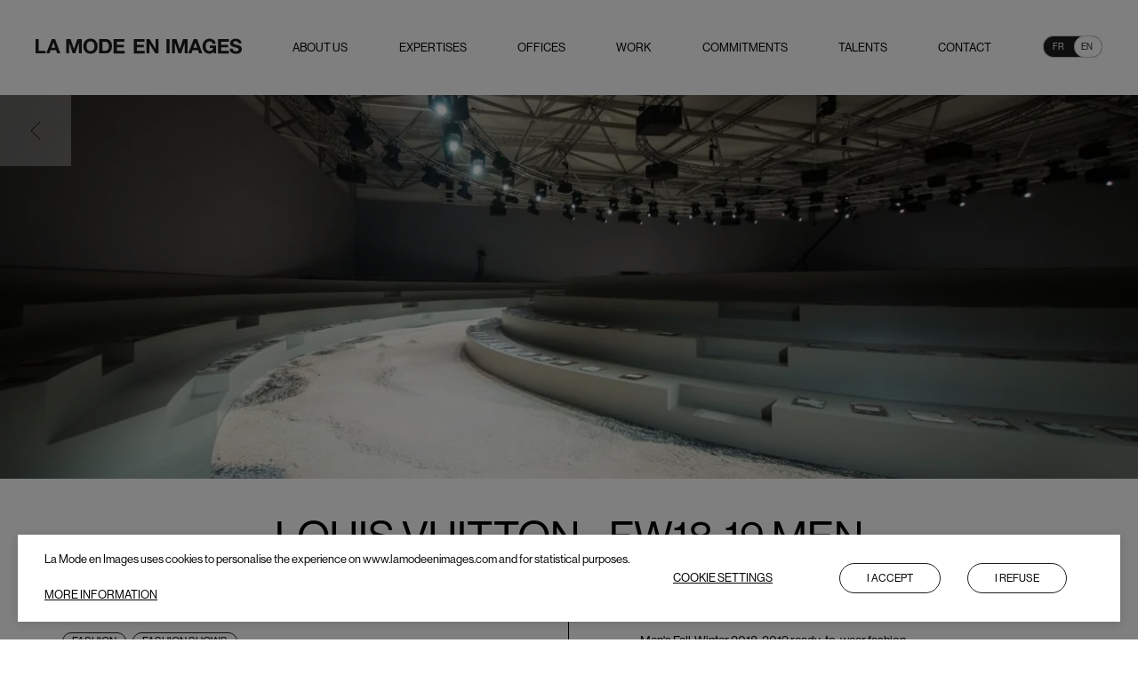

--- FILE ---
content_type: text/html; charset=utf-8
request_url: https://www.lamodeenimages.com/en/projects/louis-vuitton-fw18-19-men
body_size: 9492
content:
<!DOCTYPE html><html lang="en" data-thememode="light"><head><meta charSet="utf-8"/><meta name="viewport" content="width=device-width"/><link rel="preload" href="/assets/fonts/haas-grotesk-pro/haas-grotesk-pro-15.woff2" as="font" type="font/woff2" crossorigin="anonymous"/><link rel="preload" href="/assets/fonts/haas-grotesk-pro/haas-grotesk-pro-25.woff2" as="font" type="font/woff2" crossorigin="anonymous"/><link rel="preload" href="/assets/fonts/haas-grotesk-pro/haas-grotesk-pro-35.woff2" as="font" type="font/woff2" crossorigin="anonymous"/><link rel="preload" href="/assets/fonts/haas-grotesk-pro/haas-grotesk-pro-45.woff2" as="font" type="font/woff2" crossorigin="anonymous"/><link rel="preload" href="/assets/fonts/haas-grotesk-pro/haas-grotesk-pro-55.woff2" as="font" type="font/woff2" crossorigin="anonymous"/><link rel="preload" href="/assets/fonts/haas-grotesk-pro/haas-grotesk-pro-65.woff2" as="font" type="font/woff2" crossorigin="anonymous"/><link rel="preload" href="/assets/fonts/haas-grotesk-pro/haas-grotesk-pro-75.woff2" as="font" type="font/woff2" crossorigin="anonymous"/><link rel="preload" href="/assets/fonts/haas-grotesk-pro/haas-grotesk-pro-95.woff2" as="font" type="font/woff2" crossorigin="anonymous"/><link hreflang="fr" rel="alternate" href="https://www.lamodeenimages.com/projects/louis-vuitton-ah18-19-homme"/><link hreflang="en" rel="alternate" href="https://www.lamodeenimages.com/en/projects/louis-vuitton-fw18-19-men"/><link rel="canonical" href="https://www.lamodeenimages.com/en/projects/louis-vuitton-fw18-19-men"/><link hreflang="x-default" rel="alternate" href="https://www.lamodeenimages.com/en/projects/louis-vuitton-fw18-19-men"/><title>Louis Vuitton - Fw18-19 Men - Fashion Shows - Fashion</title><meta property="og:type" content="website"/><meta property="og:site_name" content="La Mode en Images"/><meta property="og:title" content="Louis Vuitton - Fw18-19 Men - Fashion Shows - Fashion"/><meta property="og:url" content="https://lamodeenimages-2023-bs-prod1.mzrn.net/en/projects/louis-vuitton-fw18-19-men"/><meta name="description" content="Men&#x27;s Fall-Winter 2018-2019 ready-to-wear fashion show at the Palais Royal in Paris."/><meta property="og:description" content="Men&#x27;s Fall-Winter 2018-2019 ready-to-wear fashion show at the Palais Royal in Paris."/><meta property="og:image" content="https://res.cloudinary.com/mazarine-digital/image/upload/v1/mazarine_refonte_2022/images/LOUIS%20VUITTON%20-%20AH18-19%20HOMME/LOUIS_VUITTON_AH18-19_HOMME_BANNIERE_nsi2rq.png"/><meta name="robots" content="max-snippet:-1, max-image-preview:large; max-video-preview:-1"/><meta name="twitter:title" content="Louis Vuitton - Fw18-19 Men - Fashion Shows - Fashion"/><meta name="twitter:url" content="https://lamodeenimages-2023-bs-prod1.mzrn.net/en/projects/louis-vuitton-fw18-19-men"/><meta name="twitter:description" content="Men&#x27;s Fall-Winter 2018-2019 ready-to-wear fashion show at the Palais Royal in Paris."/><meta name="twitter:image" content="https://res.cloudinary.com/mazarine-digital/image/upload/v1/mazarine_refonte_2022/images/LOUIS%20VUITTON%20-%20AH18-19%20HOMME/LOUIS_VUITTON_AH18-19_HOMME_BANNIERE_nsi2rq.png"/><meta name="twitter:image:width" content="1252"/><meta name="twitter:image:height" content="490"/><meta name="twitter:card" content="summary_large_image"/><meta name="twitter:site" content="@mazarine_group"/><meta name="twitter:creator" content="@mazarine_group"/><link type="text/plain" rel="author" href="https://www.lamodeenimages.com/humans.txt"/><link rel="apple-touch-icon" sizes="60x60" href="/assets/favicon/apple-touch-icon-60x60.png"/><link rel="apple-touch-icon" sizes="76x76" href="/assets/favicon/apple-touch-icon-76x76.png"/><link rel="apple-touch-icon" sizes="120x120" href="/assets/favicon/apple-touch-icon-120x120.png"/><link rel="apple-touch-icon" sizes="152x152" href="/assets/favicon/apple-touch-icon-152x152.png"/><link rel="apple-touch-icon" sizes="180x180" href="/assets/favicon/apple-touch-icon-180x180.png"/><link rel="icon" type="image/png" sizes="32x32" href="/assets/favicon/favicon-32x32.png"/><link rel="icon" type="image/png" sizes="16x16" href="/assets/favicon/favicon-16x16.png"/><link rel="manifest" href="/assets/favicon/site.webmanifest" crossorigin="use-credentials"/><link rel="mask-icon" href="/assets/favicon/safari-pinned-tab.svg" color="#fff"/><link rel="icon" type="image/svg+xml" href="/assets/favicon/favicon.svg"/><meta name="theme-color" content="#000"/><meta name="apple-mobile-web-app-status-bar-style" content="#000"/><meta name="next-head-count" content="45"/><link rel="preload" href="/_next/static/css/7c342fe27e81a2b4.css" as="style"/><link rel="stylesheet" href="/_next/static/css/7c342fe27e81a2b4.css" data-n-g=""/><link rel="preload" href="/_next/static/css/c6cc946316fd1937.css" as="style"/><link rel="stylesheet" href="/_next/static/css/c6cc946316fd1937.css"/><link rel="preload" href="/_next/static/css/c9ee95c68e1f4ab2.css" as="style"/><link rel="stylesheet" href="/_next/static/css/c9ee95c68e1f4ab2.css"/><link rel="preload" href="/_next/static/css/d0d8a6340ddd9b37.css" as="style"/><link rel="stylesheet" href="/_next/static/css/d0d8a6340ddd9b37.css"/><link rel="preload" href="/_next/static/css/2a8acef0bcf57723.css" as="style"/><link rel="stylesheet" href="/_next/static/css/2a8acef0bcf57723.css"/><link rel="preload" href="/_next/static/css/5d61472199653c8e.css" as="style"/><link rel="stylesheet" href="/_next/static/css/5d61472199653c8e.css"/><link rel="preload" href="/_next/static/css/7187ec458af400a6.css" as="style"/><link rel="stylesheet" href="/_next/static/css/7187ec458af400a6.css"/><link rel="preload" href="/_next/static/css/03ed1e39fca53012.css" as="style"/><link rel="stylesheet" href="/_next/static/css/03ed1e39fca53012.css"/><link rel="preload" href="/_next/static/css/514ddcc8a4649d84.css" as="style"/><link rel="stylesheet" href="/_next/static/css/514ddcc8a4649d84.css"/><link rel="preload" href="/_next/static/css/e3b5a99571bb3e3b.css" as="style"/><link rel="stylesheet" href="/_next/static/css/e3b5a99571bb3e3b.css"/><link rel="preload" href="/_next/static/css/5c4bcd5a916cbce2.css" as="style"/><link rel="stylesheet" href="/_next/static/css/5c4bcd5a916cbce2.css"/><link rel="preload" href="/_next/static/css/d3f2c18ad2c2323e.css" as="style"/><link rel="stylesheet" href="/_next/static/css/d3f2c18ad2c2323e.css"/><link rel="preload" href="/_next/static/css/d3d040b26f025c8e.css" as="style"/><link rel="stylesheet" href="/_next/static/css/d3d040b26f025c8e.css"/><noscript data-n-css=""></noscript><script defer="" nomodule="" src="/_next/static/chunks/polyfills-c67a75d1b6f99dc8.js"></script><script defer="" src="/_next/static/chunks/7799.79b4763b4b284113.js"></script><script defer="" src="/_next/static/chunks/4848.f65c7fade03bfc45.js"></script><script defer="" src="/_next/static/chunks/4209.b06c7edc272e5a89.js"></script><script defer="" src="/_next/static/chunks/1933.399c61cf55cfe26d.js"></script><script defer="" src="/_next/static/chunks/6149.f9d9c0861f1eddc2.js"></script><script defer="" src="/_next/static/chunks/7409.a3343ed728eb4f94.js"></script><script defer="" src="/_next/static/chunks/2285.c13ae7ce6ed8693e.js"></script><script defer="" src="/_next/static/chunks/29107295.55db3f7ea8c5c9b7.js"></script><script defer="" src="/_next/static/chunks/5675.620a54c38ad49033.js"></script><script defer="" src="/_next/static/chunks/8901.14370513003c4392.js"></script><script defer="" src="/_next/static/chunks/7425.4d17b26e8eda7abf.js"></script><script defer="" src="/_next/static/chunks/4591.f29fd61326a35291.js"></script><script defer="" src="/_next/static/chunks/1671.e87f98b785431de2.js"></script><script defer="" src="/_next/static/chunks/4422.b4a6d739e06926e0.js"></script><script defer="" src="/_next/static/chunks/8034.31c754115d826f68.js"></script><script defer="" src="/_next/static/chunks/4366.4ddf4005f823ae73.js"></script><script defer="" src="/_next/static/chunks/4359.adc0fd557f5d26ae.js"></script><script src="/_next/static/chunks/webpack-6d15df71624cec45.js" defer=""></script><script src="/_next/static/chunks/framework-2cc16d8c1217359a.js" defer=""></script><script src="/_next/static/chunks/main-7b32c5d39ff3f920.js" defer=""></script><script src="/_next/static/chunks/pages/_app-7e0106e94d336864.js" defer=""></script><script src="/_next/static/chunks/pages/index-7279930a0d6e99c7.js" defer=""></script><script src="/_next/static/EodxuTu0bk_MOdhxLm7nU/_buildManifest.js" defer=""></script><script src="/_next/static/EodxuTu0bk_MOdhxLm7nU/_ssgManifest.js" defer=""></script></head><body><script>
void function() {
const s = document.createElement('div')
s.style.width = '100px'
s.style.height = '100px'
s.style.overflow = 'scroll'
s.style.position = 'absolute'
s.style.top = '-9999px'
document.documentElement.appendChild(s)
const w = s.offsetWidth - s.clientWidth
document.body.style.setProperty('--scrollbar-width', w + 'px')
document.documentElement.removeChild(s)
window.mazHasScrollbar = w > 0
}()
</script><script type="application/ld+json">{"@context":"https://schema.org","@type":"WebSite","name":"Mazarine","url":"https://www.mazarine.com","thumbnailUrl":"https://res.cloudinary.com/mazarine-digital/image/upload/v1/mazarine_refonte_2022/PER_inrc7i.jpg","sameAs":["https://www.linkedin.com/company/mazarinegroup/","https://www.facebook.com/MazarineGroup/","https://www.instagram.com/mazarinegroup/"]}</script><script type="application/ld+json">{"@context":"https://schema.org","@type":"Organization","url":"https://www.mazarine.com/","name":"Mazarine","logo":"https://www.mazarine.com/assets/logo/mazarine-discs.svg","foundingDate":"1993","founders":[{"@type":"Person","name":"Paul-Emmanuel Reiffers"},{"@type":"Person","name":""}],"address":{"@type":"PostalAddress","streetAddress":"2 Square Villaret de Joyeuse","addressLocality":"Paris","postalCode":"75017","addressCountry":"FR"},"contactPoint":[{"@type":"ContactPoint","telephone":"+33(0)158054900","email":"contact@mazarine.com","contactType":"customer support"}]}</script><noscript><iframe src="https://www.googletagmanager.com/ns.html?id=GTM-WJZ6TNR" height="0" width="0" style="display:none;visibility:hidden"></iframe></noscript><div id="__next"><div class="site-context-lamodeenimages"><h1 tabindex="-1" class="sr-only RoutingAccessibility">Louis Vuitton - Fw18-19 Men</h1><div class="Ecrin_Header Ecrin_Header_lmi" data-id="header"><div class="LayoutMediumCenteredPercent layout"><div class="Ecrin_Header_head"><div class="Ecrin_Header_unvisible"><span class="Ecrin_Logos_lmi-link"><svg xmlns="http://www.w3.org/2000/svg" viewBox="0 0 328.5 24" fill="currentColor" width="1em" height="1em" class="Ecrin_Logos_lmi-txt" alt="La Mode en Images"><path d="M26 .5h5l8.6 23h-5.2l-1.8-5.1H24l-1.8 5h-5.1L25.9.6zm-.6 14.1h6l-3-8.4-3 8.4zM48.8.6h7l5.4 15.8L66.5.5h7.1v23H69V7.2h-.2l-5.6 16.3h-3.9L53.6 7.4h-.1v16.1h-4.7V.5zM87.5 0c7 0 11.3 5.3 11.3 12.2S94.6 24 87.4 24s-11.3-5.3-11.3-12S80.4 0 87.5 0zm0 19.8c4.5 0 6.2-3.8 6.2-7.6 0-4.1-1.7-8-6.3-8s-6.2 3.9-6.2 8 1.7 7.6 6.2 7.6zM101.4.5h9.9c6 0 10.4 3.8 10.4 11.4 0 6.7-3.4 11.6-10.4 11.6h-10V.5zm5 18.8h4.5c3 0 5.8-1.8 5.8-7 0-4.5-1.6-7.5-6.6-7.5h-3.7v14.5zm18-18.8h17.2V5h-12.1v4.8h11.1v4h-11.1v5.6h12.4v4.2h-17.5V.5zm32 0h17.2V5h-12.1v4.8h11v4h-11v5.6h12.4v4.2h-17.5V.5zm20 0h5l9.7 15.5V.5h4.8v23h-5l-9.7-15.4v15.4h-4.7V.5zm32.2 0h5v23h-5V.5zm8.7 0h7l5.5 15.9L235 .5h7.1v23h-4.7V7.2l-5.6 16.3h-4l-5.5-16.1h-.2v16.1h-4.6V.5zm34.7 0h5.1l8.6 23h-5.3l-1.7-5.1H250l-1.8 5h-5.1L252 .6zm-.6 14.1h6l-2.9-8.4-3 8.4zm32.1 6.4a7.8 7.8 90 0 1-6.3 3c-7 0-11.3-5.2-11.3-11.8S270.1 0 277.2 0c4.7 0 9.2 3 9.7 8.1H282a4.7 4.7 90 0 0-4.8-3.8c-4.5 0-6.2 3.8-6.2 7.9s1.7 7.6 6.2 7.6c3.3 0 5.2-1.8 5.5-5h-5v-3.7h9.6v12.4H284l-.5-2.6zm7-20.5h17.3V5h-12.2v4.8h11.1v4h-11.1v5.6H308v4.2h-17.5V.5zM314 16c0 3 2.4 4.2 5.1 4.2 1.8 0 4.5-.5 4.5-2.8 0-2.5-3.4-3-6.8-3.8-3.4-1-6.9-2.2-6.9-6.5 0-4.7 4.4-7 8.7-7 4.8 0 9.2 2.1 9.2 7.4h-4.9c-.2-2.8-2.1-3.5-4.6-3.5-1.6 0-3.4.7-3.4 2.6 0 1.8 1 2 6.8 3.5 1.7.4 6.8 1.5 6.8 6.7 0 4.2-3.3 7.4-9.5 7.4-5.1 0-9.8-2.6-9.8-8.2h4.9zM0 .5h5v18.8h11v4.2H0V.5z"></path></svg><span class="sr-only">lmi</span></span></div><ul class="Ecrin_Header_nav Ecrin_Header_hidden"><li class="Ecrin_Header_category-blocks"><a target="_self" href="/en/about-us"><p class="Ecrin_Header_category-title">About Us</p></a></li><li class="Ecrin_Header_category-blocks"><a target="_self" href="/en/expertises-0"><p class="Ecrin_Header_category-title">Expertises</p></a></li><li class="Ecrin_Header_category-blocks"><a target="_self" href="/en/our-offices"><p class="Ecrin_Header_category-title">Offices</p></a></li><li class="Ecrin_Header_category-blocks"><a target="_self" href="/en/expertises"><p class="Ecrin_Header_category-title">Work</p></a></li><li class="Ecrin_Header_category-blocks"><a target="_self" href="/en/commitments"><p class="Ecrin_Header_category-title">Commitments</p></a></li><li class="Ecrin_Header_category-blocks"><a target="_self" href="/en/talents"><p class="Ecrin_Header_category-title">Talents</p></a></li><li class="Ecrin_Header_category-blocks"><a target="_self" href="/en/new-york"><p class="Ecrin_Header_category-title">Contact</p></a></li></ul><div class="Ecrin_Header_items Ecrin_Header_hide-desktop"><a href="/en">Home</a></div><button class="Ecrin_Header_items Ecrin_Header_open-menu-button Ecrin_Header_hide-desktop" type="button">Menu</button><div class="Ecrin_Header_items"><div class="Toggler Toggler_active--right"><a href="/projects/louis-vuitton-ah18-19-homme" data-position="left" class="Toggler_toggler-link Toggler_toggler-link--left">fr</a><a href="/en/projects/louis-vuitton-fw18-19-men" data-position="right" class="Toggler_toggler-link Toggler_toggler-link--right">en</a></div></div></div></div></div><main tabindex="-1" role="main" class=""><div class="PageContent"><div class="LayoutLarge layout"><div><div class="ButtonBack_button-container" aria-hidden="true"><svg width="1em" height="1em" viewBox="0 0 13 24" fill="none" xmlns="http://www.w3.org/2000/svg" alt="Previous page"><path d="M12.25 23.11 1 12.11 12.25 1" stroke="currentColor"></path></svg><span class="sr-only">Previous page</span></div></div></div><section class="Section" data-index="1"><div class="LayoutFull layout"><div class="Flux_BannerBlock Flux_BannerBlock_parallax-wrapper"><div class="Flux_BannerBlock_position-assets" data-parallax="true"><div class="Flux_BannerBlock_imageContainer" style="background-color:#cccccc"><span style="box-sizing:border-box;display:block;overflow:hidden;width:initial;height:initial;background:none;opacity:1;border:0;margin:0;padding:0;position:absolute;top:0;left:0;bottom:0;right:0"><img alt="#" src="[data-uri]" decoding="async" data-nimg="fill" style="position:absolute;top:0;left:0;bottom:0;right:0;box-sizing:border-box;padding:0;border:none;margin:auto;display:block;width:0;height:0;min-width:100%;max-width:100%;min-height:100%;max-height:100%;object-fit:cover"/><noscript><img alt="#" sizes="100vw" srcSet="https://res.cloudinary.com/mazarine-digital/image/upload/f_auto,q_auto,w_640,c_limit/v1/mazarine_refonte_2022/images/LOUIS%20VUITTON%20-%20AH18-19%20HOMME/LOUIS_VUITTON_AH18-19_HOMME_BANNIERE_nsi2rq.png 640w, https://res.cloudinary.com/mazarine-digital/image/upload/f_auto,q_auto,w_750,c_limit/v1/mazarine_refonte_2022/images/LOUIS%20VUITTON%20-%20AH18-19%20HOMME/LOUIS_VUITTON_AH18-19_HOMME_BANNIERE_nsi2rq.png 750w, https://res.cloudinary.com/mazarine-digital/image/upload/f_auto,q_auto,w_828,c_limit/v1/mazarine_refonte_2022/images/LOUIS%20VUITTON%20-%20AH18-19%20HOMME/LOUIS_VUITTON_AH18-19_HOMME_BANNIERE_nsi2rq.png 828w, https://res.cloudinary.com/mazarine-digital/image/upload/f_auto,q_auto,w_1080,c_limit/v1/mazarine_refonte_2022/images/LOUIS%20VUITTON%20-%20AH18-19%20HOMME/LOUIS_VUITTON_AH18-19_HOMME_BANNIERE_nsi2rq.png 1080w, https://res.cloudinary.com/mazarine-digital/image/upload/f_auto,q_auto,w_1200,c_limit/v1/mazarine_refonte_2022/images/LOUIS%20VUITTON%20-%20AH18-19%20HOMME/LOUIS_VUITTON_AH18-19_HOMME_BANNIERE_nsi2rq.png 1200w, https://res.cloudinary.com/mazarine-digital/image/upload/f_auto,q_auto,w_1920,c_limit/v1/mazarine_refonte_2022/images/LOUIS%20VUITTON%20-%20AH18-19%20HOMME/LOUIS_VUITTON_AH18-19_HOMME_BANNIERE_nsi2rq.png 1920w, https://res.cloudinary.com/mazarine-digital/image/upload/f_auto,q_auto,w_2048,c_limit/v1/mazarine_refonte_2022/images/LOUIS%20VUITTON%20-%20AH18-19%20HOMME/LOUIS_VUITTON_AH18-19_HOMME_BANNIERE_nsi2rq.png 2048w, https://res.cloudinary.com/mazarine-digital/image/upload/f_auto,q_auto,w_3840,c_limit/v1/mazarine_refonte_2022/images/LOUIS%20VUITTON%20-%20AH18-19%20HOMME/LOUIS_VUITTON_AH18-19_HOMME_BANNIERE_nsi2rq.png 3840w" src="https://res.cloudinary.com/mazarine-digital/image/upload/f_auto,q_auto,w_3840,c_limit/v1/mazarine_refonte_2022/images/LOUIS%20VUITTON%20-%20AH18-19%20HOMME/LOUIS_VUITTON_AH18-19_HOMME_BANNIERE_nsi2rq.png" decoding="async" data-nimg="fill" style="position:absolute;top:0;left:0;bottom:0;right:0;box-sizing:border-box;padding:0;border:none;margin:auto;display:block;width:0;height:0;min-width:100%;max-width:100%;min-height:100%;max-height:100%;object-fit:cover" loading="lazy"/></noscript></span></div></div></div></div></section><section class="Section" data-index="2"><div class="LayoutMediumCenteredPercent layout"><div class="Flux_SummaryBlock"><div class="Flux_SummaryBlock_main-title"><div class="Wysiwyg"><?xml version="1.0" encoding="UTF-8"?><p>Louis Vuitton - Fw18-19 Men</p>
</div></div><div class="Flux_SummaryBlock_summary"><div class="Flux_SummaryBlock_tags-container"><a class="tag" href="/expertises?activities=1" a11y="go to fashion tags">Fashion</a><a class="tag" href="/expertises?skills=22" a11y="go to fashion-shows tags">Fashion Shows</a></div><div class="Flux_SummaryBlock_text-intro"><div class="Wysiwyg"><?xml version="1.0" encoding="UTF-8"?><p>Men's Fall-Winter 2018-2019 ready-to-wear fashion show at the Palais Royal in Paris.</p>
</div></div></div></div></div></section><section class="Section" data-index="3"><div class="LayoutMediumCenteredPercent layout"><div class="Flux_BlockImageWithLegend Flux_BlockImageWithLegend_ratio"><div class="Flux_BlockImageWithLegend_image" style="background-color:#cccccc"><span style="box-sizing:border-box;display:block;overflow:hidden;width:initial;height:initial;background:none;opacity:1;border:0;margin:0;padding:0;position:relative"><span style="box-sizing:border-box;display:block;width:initial;height:initial;background:none;opacity:1;border:0;margin:0;padding:0;padding-top:56.30990415335463%"></span><img alt="#" src="[data-uri]" decoding="async" data-nimg="responsive" style="position:absolute;top:0;left:0;bottom:0;right:0;box-sizing:border-box;padding:0;border:none;margin:auto;display:block;width:0;height:0;min-width:100%;max-width:100%;min-height:100%;max-height:100%;object-fit:cover"/><noscript><img alt="#" sizes="(min-width: 1260px) 1200px, 100vw" srcSet="https://res.cloudinary.com/mazarine-digital/image/upload/ar_12:7,c_fill,f_auto,q_auto,w_640/v1/mazarine_refonte_2022/images/LOUIS%20VUITTON%20-%20AH18-19%20HOMME/LOUIS_VUITTON_AH18-19_HOMME__c8jv5f.png 640w, https://res.cloudinary.com/mazarine-digital/image/upload/ar_12:7,c_fill,f_auto,q_auto,w_750/v1/mazarine_refonte_2022/images/LOUIS%20VUITTON%20-%20AH18-19%20HOMME/LOUIS_VUITTON_AH18-19_HOMME__c8jv5f.png 750w, https://res.cloudinary.com/mazarine-digital/image/upload/ar_12:7,c_fill,f_auto,q_auto,w_828/v1/mazarine_refonte_2022/images/LOUIS%20VUITTON%20-%20AH18-19%20HOMME/LOUIS_VUITTON_AH18-19_HOMME__c8jv5f.png 828w, https://res.cloudinary.com/mazarine-digital/image/upload/ar_12:7,c_fill,f_auto,q_auto,w_1080/v1/mazarine_refonte_2022/images/LOUIS%20VUITTON%20-%20AH18-19%20HOMME/LOUIS_VUITTON_AH18-19_HOMME__c8jv5f.png 1080w, https://res.cloudinary.com/mazarine-digital/image/upload/ar_12:7,c_fill,f_auto,q_auto,w_1200/v1/mazarine_refonte_2022/images/LOUIS%20VUITTON%20-%20AH18-19%20HOMME/LOUIS_VUITTON_AH18-19_HOMME__c8jv5f.png 1200w, https://res.cloudinary.com/mazarine-digital/image/upload/ar_12:7,c_fill,f_auto,q_auto,w_1920/v1/mazarine_refonte_2022/images/LOUIS%20VUITTON%20-%20AH18-19%20HOMME/LOUIS_VUITTON_AH18-19_HOMME__c8jv5f.png 1920w, https://res.cloudinary.com/mazarine-digital/image/upload/ar_12:7,c_fill,f_auto,q_auto,w_2048/v1/mazarine_refonte_2022/images/LOUIS%20VUITTON%20-%20AH18-19%20HOMME/LOUIS_VUITTON_AH18-19_HOMME__c8jv5f.png 2048w, https://res.cloudinary.com/mazarine-digital/image/upload/ar_12:7,c_fill,f_auto,q_auto,w_3840/v1/mazarine_refonte_2022/images/LOUIS%20VUITTON%20-%20AH18-19%20HOMME/LOUIS_VUITTON_AH18-19_HOMME__c8jv5f.png 3840w" src="https://res.cloudinary.com/mazarine-digital/image/upload/ar_12:7,c_fill,f_auto,q_auto,w_3840/v1/mazarine_refonte_2022/images/LOUIS%20VUITTON%20-%20AH18-19%20HOMME/LOUIS_VUITTON_AH18-19_HOMME__c8jv5f.png" decoding="async" data-nimg="responsive" style="position:absolute;top:0;left:0;bottom:0;right:0;box-sizing:border-box;padding:0;border:none;margin:auto;display:block;width:0;height:0;min-width:100%;max-width:100%;min-height:100%;max-height:100%;object-fit:cover" loading="lazy"/></noscript></span></div></div></div></section><section class="Section" data-index="4"><div class="LayoutMediumCenteredPercent layout"><div class="Flux_DoubleBlock"><div class="Flux_DoubleBlock_container-image" style="background-color:#cccccc"><span style="box-sizing:border-box;display:block;overflow:hidden;width:initial;height:initial;background:none;opacity:1;border:0;margin:0;padding:0;position:absolute;top:0;left:0;bottom:0;right:0"><img alt="#" src="[data-uri]" decoding="async" data-nimg="fill" style="position:absolute;top:0;left:0;bottom:0;right:0;box-sizing:border-box;padding:0;border:none;margin:auto;display:block;width:0;height:0;min-width:100%;max-width:100%;min-height:100%;max-height:100%;object-fit:cover"/><noscript><img alt="#" sizes="(min-width: 1260px) 600px, (min-width: 768px) 50vw, 100vw" srcSet="https://res.cloudinary.com/mazarine-digital/image/upload/ar_1:1,c_fill,f_auto,q_auto,w_384/v1/mazarine_refonte_2022/images/LOUIS%20VUITTON%20-%20AH18-19%20HOMME/LOUIS_VUITTON_AH18-19_HOMME_DOUBLEASSET1_godgir.png 384w, https://res.cloudinary.com/mazarine-digital/image/upload/ar_1:1,c_fill,f_auto,q_auto,w_640/v1/mazarine_refonte_2022/images/LOUIS%20VUITTON%20-%20AH18-19%20HOMME/LOUIS_VUITTON_AH18-19_HOMME_DOUBLEASSET1_godgir.png 640w, https://res.cloudinary.com/mazarine-digital/image/upload/ar_1:1,c_fill,f_auto,q_auto,w_750/v1/mazarine_refonte_2022/images/LOUIS%20VUITTON%20-%20AH18-19%20HOMME/LOUIS_VUITTON_AH18-19_HOMME_DOUBLEASSET1_godgir.png 750w, https://res.cloudinary.com/mazarine-digital/image/upload/ar_1:1,c_fill,f_auto,q_auto,w_828/v1/mazarine_refonte_2022/images/LOUIS%20VUITTON%20-%20AH18-19%20HOMME/LOUIS_VUITTON_AH18-19_HOMME_DOUBLEASSET1_godgir.png 828w, https://res.cloudinary.com/mazarine-digital/image/upload/ar_1:1,c_fill,f_auto,q_auto,w_1080/v1/mazarine_refonte_2022/images/LOUIS%20VUITTON%20-%20AH18-19%20HOMME/LOUIS_VUITTON_AH18-19_HOMME_DOUBLEASSET1_godgir.png 1080w, https://res.cloudinary.com/mazarine-digital/image/upload/ar_1:1,c_fill,f_auto,q_auto,w_1200/v1/mazarine_refonte_2022/images/LOUIS%20VUITTON%20-%20AH18-19%20HOMME/LOUIS_VUITTON_AH18-19_HOMME_DOUBLEASSET1_godgir.png 1200w, https://res.cloudinary.com/mazarine-digital/image/upload/ar_1:1,c_fill,f_auto,q_auto,w_1920/v1/mazarine_refonte_2022/images/LOUIS%20VUITTON%20-%20AH18-19%20HOMME/LOUIS_VUITTON_AH18-19_HOMME_DOUBLEASSET1_godgir.png 1920w, https://res.cloudinary.com/mazarine-digital/image/upload/ar_1:1,c_fill,f_auto,q_auto,w_2048/v1/mazarine_refonte_2022/images/LOUIS%20VUITTON%20-%20AH18-19%20HOMME/LOUIS_VUITTON_AH18-19_HOMME_DOUBLEASSET1_godgir.png 2048w, https://res.cloudinary.com/mazarine-digital/image/upload/ar_1:1,c_fill,f_auto,q_auto,w_3840/v1/mazarine_refonte_2022/images/LOUIS%20VUITTON%20-%20AH18-19%20HOMME/LOUIS_VUITTON_AH18-19_HOMME_DOUBLEASSET1_godgir.png 3840w" src="https://res.cloudinary.com/mazarine-digital/image/upload/ar_1:1,c_fill,f_auto,q_auto,w_3840/v1/mazarine_refonte_2022/images/LOUIS%20VUITTON%20-%20AH18-19%20HOMME/LOUIS_VUITTON_AH18-19_HOMME_DOUBLEASSET1_godgir.png" decoding="async" data-nimg="fill" style="position:absolute;top:0;left:0;bottom:0;right:0;box-sizing:border-box;padding:0;border:none;margin:auto;display:block;width:0;height:0;min-width:100%;max-width:100%;min-height:100%;max-height:100%;object-fit:cover" loading="lazy"/></noscript></span></div><div class="Flux_DoubleBlock_container-image" style="background-color:#cccccc"><span style="box-sizing:border-box;display:block;overflow:hidden;width:initial;height:initial;background:none;opacity:1;border:0;margin:0;padding:0;position:absolute;top:0;left:0;bottom:0;right:0"><img alt="#" src="[data-uri]" decoding="async" data-nimg="fill" style="position:absolute;top:0;left:0;bottom:0;right:0;box-sizing:border-box;padding:0;border:none;margin:auto;display:block;width:0;height:0;min-width:100%;max-width:100%;min-height:100%;max-height:100%;object-fit:cover"/><noscript><img alt="#" sizes="(min-width: 1260px) 600px, (min-width: 768px) 50vw, 100vw" srcSet="https://res.cloudinary.com/mazarine-digital/image/upload/ar_1:1,c_fill,f_auto,q_auto,w_384/v1/mazarine_refonte_2022/images/LOUIS%20VUITTON%20-%20AH18-19%20HOMME/LOUIS_VUITTON_AH18-19_HOMME_DOUBLEASSET3_gaoonq.png 384w, https://res.cloudinary.com/mazarine-digital/image/upload/ar_1:1,c_fill,f_auto,q_auto,w_640/v1/mazarine_refonte_2022/images/LOUIS%20VUITTON%20-%20AH18-19%20HOMME/LOUIS_VUITTON_AH18-19_HOMME_DOUBLEASSET3_gaoonq.png 640w, https://res.cloudinary.com/mazarine-digital/image/upload/ar_1:1,c_fill,f_auto,q_auto,w_750/v1/mazarine_refonte_2022/images/LOUIS%20VUITTON%20-%20AH18-19%20HOMME/LOUIS_VUITTON_AH18-19_HOMME_DOUBLEASSET3_gaoonq.png 750w, https://res.cloudinary.com/mazarine-digital/image/upload/ar_1:1,c_fill,f_auto,q_auto,w_828/v1/mazarine_refonte_2022/images/LOUIS%20VUITTON%20-%20AH18-19%20HOMME/LOUIS_VUITTON_AH18-19_HOMME_DOUBLEASSET3_gaoonq.png 828w, https://res.cloudinary.com/mazarine-digital/image/upload/ar_1:1,c_fill,f_auto,q_auto,w_1080/v1/mazarine_refonte_2022/images/LOUIS%20VUITTON%20-%20AH18-19%20HOMME/LOUIS_VUITTON_AH18-19_HOMME_DOUBLEASSET3_gaoonq.png 1080w, https://res.cloudinary.com/mazarine-digital/image/upload/ar_1:1,c_fill,f_auto,q_auto,w_1200/v1/mazarine_refonte_2022/images/LOUIS%20VUITTON%20-%20AH18-19%20HOMME/LOUIS_VUITTON_AH18-19_HOMME_DOUBLEASSET3_gaoonq.png 1200w, https://res.cloudinary.com/mazarine-digital/image/upload/ar_1:1,c_fill,f_auto,q_auto,w_1920/v1/mazarine_refonte_2022/images/LOUIS%20VUITTON%20-%20AH18-19%20HOMME/LOUIS_VUITTON_AH18-19_HOMME_DOUBLEASSET3_gaoonq.png 1920w, https://res.cloudinary.com/mazarine-digital/image/upload/ar_1:1,c_fill,f_auto,q_auto,w_2048/v1/mazarine_refonte_2022/images/LOUIS%20VUITTON%20-%20AH18-19%20HOMME/LOUIS_VUITTON_AH18-19_HOMME_DOUBLEASSET3_gaoonq.png 2048w, https://res.cloudinary.com/mazarine-digital/image/upload/ar_1:1,c_fill,f_auto,q_auto,w_3840/v1/mazarine_refonte_2022/images/LOUIS%20VUITTON%20-%20AH18-19%20HOMME/LOUIS_VUITTON_AH18-19_HOMME_DOUBLEASSET3_gaoonq.png 3840w" src="https://res.cloudinary.com/mazarine-digital/image/upload/ar_1:1,c_fill,f_auto,q_auto,w_3840/v1/mazarine_refonte_2022/images/LOUIS%20VUITTON%20-%20AH18-19%20HOMME/LOUIS_VUITTON_AH18-19_HOMME_DOUBLEASSET3_gaoonq.png" decoding="async" data-nimg="fill" style="position:absolute;top:0;left:0;bottom:0;right:0;box-sizing:border-box;padding:0;border:none;margin:auto;display:block;width:0;height:0;min-width:100%;max-width:100%;min-height:100%;max-height:100%;object-fit:cover" loading="lazy"/></noscript></span></div></div></div></section><section class="Section" data-index="5"><div class="LayoutMediumCenteredPercent layout"><div class="Flux_BlockImageWithLegend Flux_BlockImageWithLegend_ratio"><div class="Flux_BlockImageWithLegend_image" style="background-color:#cccccc"><span style="box-sizing:border-box;display:block;overflow:hidden;width:initial;height:initial;background:none;opacity:1;border:0;margin:0;padding:0;position:relative"><span style="box-sizing:border-box;display:block;width:initial;height:initial;background:none;opacity:1;border:0;margin:0;padding:0;padding-top:56.27009646302251%"></span><img alt="#" src="[data-uri]" decoding="async" data-nimg="responsive" style="position:absolute;top:0;left:0;bottom:0;right:0;box-sizing:border-box;padding:0;border:none;margin:auto;display:block;width:0;height:0;min-width:100%;max-width:100%;min-height:100%;max-height:100%;object-fit:cover"/><noscript><img alt="#" sizes="(min-width: 1260px) 1200px, 100vw" srcSet="https://res.cloudinary.com/mazarine-digital/image/upload/ar_12:7,c_fill,f_auto,q_auto,w_640/v1/mazarine_refonte_2022/images/LOUIS%20VUITTON%20-%20AH18-19%20HOMME/LOUIS_VUITTON_AH18-19_HOMME_1_zx7xzf.png 640w, https://res.cloudinary.com/mazarine-digital/image/upload/ar_12:7,c_fill,f_auto,q_auto,w_750/v1/mazarine_refonte_2022/images/LOUIS%20VUITTON%20-%20AH18-19%20HOMME/LOUIS_VUITTON_AH18-19_HOMME_1_zx7xzf.png 750w, https://res.cloudinary.com/mazarine-digital/image/upload/ar_12:7,c_fill,f_auto,q_auto,w_828/v1/mazarine_refonte_2022/images/LOUIS%20VUITTON%20-%20AH18-19%20HOMME/LOUIS_VUITTON_AH18-19_HOMME_1_zx7xzf.png 828w, https://res.cloudinary.com/mazarine-digital/image/upload/ar_12:7,c_fill,f_auto,q_auto,w_1080/v1/mazarine_refonte_2022/images/LOUIS%20VUITTON%20-%20AH18-19%20HOMME/LOUIS_VUITTON_AH18-19_HOMME_1_zx7xzf.png 1080w, https://res.cloudinary.com/mazarine-digital/image/upload/ar_12:7,c_fill,f_auto,q_auto,w_1200/v1/mazarine_refonte_2022/images/LOUIS%20VUITTON%20-%20AH18-19%20HOMME/LOUIS_VUITTON_AH18-19_HOMME_1_zx7xzf.png 1200w, https://res.cloudinary.com/mazarine-digital/image/upload/ar_12:7,c_fill,f_auto,q_auto,w_1920/v1/mazarine_refonte_2022/images/LOUIS%20VUITTON%20-%20AH18-19%20HOMME/LOUIS_VUITTON_AH18-19_HOMME_1_zx7xzf.png 1920w, https://res.cloudinary.com/mazarine-digital/image/upload/ar_12:7,c_fill,f_auto,q_auto,w_2048/v1/mazarine_refonte_2022/images/LOUIS%20VUITTON%20-%20AH18-19%20HOMME/LOUIS_VUITTON_AH18-19_HOMME_1_zx7xzf.png 2048w, https://res.cloudinary.com/mazarine-digital/image/upload/ar_12:7,c_fill,f_auto,q_auto,w_3840/v1/mazarine_refonte_2022/images/LOUIS%20VUITTON%20-%20AH18-19%20HOMME/LOUIS_VUITTON_AH18-19_HOMME_1_zx7xzf.png 3840w" src="https://res.cloudinary.com/mazarine-digital/image/upload/ar_12:7,c_fill,f_auto,q_auto,w_3840/v1/mazarine_refonte_2022/images/LOUIS%20VUITTON%20-%20AH18-19%20HOMME/LOUIS_VUITTON_AH18-19_HOMME_1_zx7xzf.png" decoding="async" data-nimg="responsive" style="position:absolute;top:0;left:0;bottom:0;right:0;box-sizing:border-box;padding:0;border:none;margin:auto;display:block;width:0;height:0;min-width:100%;max-width:100%;min-height:100%;max-height:100%;object-fit:cover" loading="lazy"/></noscript></span></div></div></div></section><section class="Section" data-index="6"><div class="LayoutFull layout"><div class="Flux_SlideshowHorizontal Flux_SlideshowHorizontal_withoutArrowBanner"><div class="swiper Flux_SlideshowHorizontal_swiper Flux_SlideshowHorizontal_no-swiper"><div class="swiper-wrapper"><div class="swiper-slide Flux_SlideshowHorizontal_slide"><figure><div class="Flux_SlideshowHorizontal_img" style="background-color:#cccccc"><span style="box-sizing:border-box;display:block;overflow:hidden;width:initial;height:initial;background:none;opacity:1;border:0;margin:0;padding:0;position:absolute;top:0;left:0;bottom:0;right:0"><img alt="#" src="[data-uri]" decoding="async" data-nimg="fill" style="position:absolute;top:0;left:0;bottom:0;right:0;box-sizing:border-box;padding:0;border:none;margin:auto;display:block;width:0;height:0;min-width:100%;max-width:100%;min-height:100%;max-height:100%"/><noscript><img alt="#" sizes="(min-width: 768px) 33vw, 100vw" srcSet="https://res.cloudinary.com/mazarine-digital/image/upload/ar_1:1,c_fill,f_auto,q_auto,w_256/v1/mazarine_refonte_2022/images/LOUIS%20VUITTON%20-%20AH18-19%20HOMME/LOUIS_VUITTON_AH18-19_HOMME_DOUBLEASSET2_ao1yqa.png 256w, https://res.cloudinary.com/mazarine-digital/image/upload/ar_1:1,c_fill,f_auto,q_auto,w_384/v1/mazarine_refonte_2022/images/LOUIS%20VUITTON%20-%20AH18-19%20HOMME/LOUIS_VUITTON_AH18-19_HOMME_DOUBLEASSET2_ao1yqa.png 384w, https://res.cloudinary.com/mazarine-digital/image/upload/ar_1:1,c_fill,f_auto,q_auto,w_640/v1/mazarine_refonte_2022/images/LOUIS%20VUITTON%20-%20AH18-19%20HOMME/LOUIS_VUITTON_AH18-19_HOMME_DOUBLEASSET2_ao1yqa.png 640w, https://res.cloudinary.com/mazarine-digital/image/upload/ar_1:1,c_fill,f_auto,q_auto,w_750/v1/mazarine_refonte_2022/images/LOUIS%20VUITTON%20-%20AH18-19%20HOMME/LOUIS_VUITTON_AH18-19_HOMME_DOUBLEASSET2_ao1yqa.png 750w, https://res.cloudinary.com/mazarine-digital/image/upload/ar_1:1,c_fill,f_auto,q_auto,w_828/v1/mazarine_refonte_2022/images/LOUIS%20VUITTON%20-%20AH18-19%20HOMME/LOUIS_VUITTON_AH18-19_HOMME_DOUBLEASSET2_ao1yqa.png 828w, https://res.cloudinary.com/mazarine-digital/image/upload/ar_1:1,c_fill,f_auto,q_auto,w_1080/v1/mazarine_refonte_2022/images/LOUIS%20VUITTON%20-%20AH18-19%20HOMME/LOUIS_VUITTON_AH18-19_HOMME_DOUBLEASSET2_ao1yqa.png 1080w, https://res.cloudinary.com/mazarine-digital/image/upload/ar_1:1,c_fill,f_auto,q_auto,w_1200/v1/mazarine_refonte_2022/images/LOUIS%20VUITTON%20-%20AH18-19%20HOMME/LOUIS_VUITTON_AH18-19_HOMME_DOUBLEASSET2_ao1yqa.png 1200w, https://res.cloudinary.com/mazarine-digital/image/upload/ar_1:1,c_fill,f_auto,q_auto,w_1920/v1/mazarine_refonte_2022/images/LOUIS%20VUITTON%20-%20AH18-19%20HOMME/LOUIS_VUITTON_AH18-19_HOMME_DOUBLEASSET2_ao1yqa.png 1920w, https://res.cloudinary.com/mazarine-digital/image/upload/ar_1:1,c_fill,f_auto,q_auto,w_2048/v1/mazarine_refonte_2022/images/LOUIS%20VUITTON%20-%20AH18-19%20HOMME/LOUIS_VUITTON_AH18-19_HOMME_DOUBLEASSET2_ao1yqa.png 2048w, https://res.cloudinary.com/mazarine-digital/image/upload/ar_1:1,c_fill,f_auto,q_auto,w_3840/v1/mazarine_refonte_2022/images/LOUIS%20VUITTON%20-%20AH18-19%20HOMME/LOUIS_VUITTON_AH18-19_HOMME_DOUBLEASSET2_ao1yqa.png 3840w" src="https://res.cloudinary.com/mazarine-digital/image/upload/ar_1:1,c_fill,f_auto,q_auto,w_3840/v1/mazarine_refonte_2022/images/LOUIS%20VUITTON%20-%20AH18-19%20HOMME/LOUIS_VUITTON_AH18-19_HOMME_DOUBLEASSET2_ao1yqa.png" decoding="async" data-nimg="fill" style="position:absolute;top:0;left:0;bottom:0;right:0;box-sizing:border-box;padding:0;border:none;margin:auto;display:block;width:0;height:0;min-width:100%;max-width:100%;min-height:100%;max-height:100%" loading="lazy"/></noscript></span></div></figure></div><div class="swiper-slide Flux_SlideshowHorizontal_slide"><figure><div class="Flux_SlideshowHorizontal_img" style="background-color:#cccccc"><span style="box-sizing:border-box;display:block;overflow:hidden;width:initial;height:initial;background:none;opacity:1;border:0;margin:0;padding:0;position:absolute;top:0;left:0;bottom:0;right:0"><img alt="#" src="[data-uri]" decoding="async" data-nimg="fill" style="position:absolute;top:0;left:0;bottom:0;right:0;box-sizing:border-box;padding:0;border:none;margin:auto;display:block;width:0;height:0;min-width:100%;max-width:100%;min-height:100%;max-height:100%"/><noscript><img alt="#" sizes="(min-width: 768px) 33vw, 100vw" srcSet="https://res.cloudinary.com/mazarine-digital/image/upload/ar_1:1,c_fill,f_auto,q_auto,w_256/v1/mazarine_refonte_2022/images/LOUIS%20VUITTON%20-%20AH18-19%20HOMME/LOUIS_VUITTON_AH18-19_HOMME_DOUBLEASSET4_txwx7p.png 256w, https://res.cloudinary.com/mazarine-digital/image/upload/ar_1:1,c_fill,f_auto,q_auto,w_384/v1/mazarine_refonte_2022/images/LOUIS%20VUITTON%20-%20AH18-19%20HOMME/LOUIS_VUITTON_AH18-19_HOMME_DOUBLEASSET4_txwx7p.png 384w, https://res.cloudinary.com/mazarine-digital/image/upload/ar_1:1,c_fill,f_auto,q_auto,w_640/v1/mazarine_refonte_2022/images/LOUIS%20VUITTON%20-%20AH18-19%20HOMME/LOUIS_VUITTON_AH18-19_HOMME_DOUBLEASSET4_txwx7p.png 640w, https://res.cloudinary.com/mazarine-digital/image/upload/ar_1:1,c_fill,f_auto,q_auto,w_750/v1/mazarine_refonte_2022/images/LOUIS%20VUITTON%20-%20AH18-19%20HOMME/LOUIS_VUITTON_AH18-19_HOMME_DOUBLEASSET4_txwx7p.png 750w, https://res.cloudinary.com/mazarine-digital/image/upload/ar_1:1,c_fill,f_auto,q_auto,w_828/v1/mazarine_refonte_2022/images/LOUIS%20VUITTON%20-%20AH18-19%20HOMME/LOUIS_VUITTON_AH18-19_HOMME_DOUBLEASSET4_txwx7p.png 828w, https://res.cloudinary.com/mazarine-digital/image/upload/ar_1:1,c_fill,f_auto,q_auto,w_1080/v1/mazarine_refonte_2022/images/LOUIS%20VUITTON%20-%20AH18-19%20HOMME/LOUIS_VUITTON_AH18-19_HOMME_DOUBLEASSET4_txwx7p.png 1080w, https://res.cloudinary.com/mazarine-digital/image/upload/ar_1:1,c_fill,f_auto,q_auto,w_1200/v1/mazarine_refonte_2022/images/LOUIS%20VUITTON%20-%20AH18-19%20HOMME/LOUIS_VUITTON_AH18-19_HOMME_DOUBLEASSET4_txwx7p.png 1200w, https://res.cloudinary.com/mazarine-digital/image/upload/ar_1:1,c_fill,f_auto,q_auto,w_1920/v1/mazarine_refonte_2022/images/LOUIS%20VUITTON%20-%20AH18-19%20HOMME/LOUIS_VUITTON_AH18-19_HOMME_DOUBLEASSET4_txwx7p.png 1920w, https://res.cloudinary.com/mazarine-digital/image/upload/ar_1:1,c_fill,f_auto,q_auto,w_2048/v1/mazarine_refonte_2022/images/LOUIS%20VUITTON%20-%20AH18-19%20HOMME/LOUIS_VUITTON_AH18-19_HOMME_DOUBLEASSET4_txwx7p.png 2048w, https://res.cloudinary.com/mazarine-digital/image/upload/ar_1:1,c_fill,f_auto,q_auto,w_3840/v1/mazarine_refonte_2022/images/LOUIS%20VUITTON%20-%20AH18-19%20HOMME/LOUIS_VUITTON_AH18-19_HOMME_DOUBLEASSET4_txwx7p.png 3840w" src="https://res.cloudinary.com/mazarine-digital/image/upload/ar_1:1,c_fill,f_auto,q_auto,w_3840/v1/mazarine_refonte_2022/images/LOUIS%20VUITTON%20-%20AH18-19%20HOMME/LOUIS_VUITTON_AH18-19_HOMME_DOUBLEASSET4_txwx7p.png" decoding="async" data-nimg="fill" style="position:absolute;top:0;left:0;bottom:0;right:0;box-sizing:border-box;padding:0;border:none;margin:auto;display:block;width:0;height:0;min-width:100%;max-width:100%;min-height:100%;max-height:100%" loading="lazy"/></noscript></span></div></figure></div><div class="swiper-slide Flux_SlideshowHorizontal_slide"><figure><div class="Flux_SlideshowHorizontal_img" style="background-color:#cccccc"><span style="box-sizing:border-box;display:block;overflow:hidden;width:initial;height:initial;background:none;opacity:1;border:0;margin:0;padding:0;position:absolute;top:0;left:0;bottom:0;right:0"><img alt="#" src="[data-uri]" decoding="async" data-nimg="fill" style="position:absolute;top:0;left:0;bottom:0;right:0;box-sizing:border-box;padding:0;border:none;margin:auto;display:block;width:0;height:0;min-width:100%;max-width:100%;min-height:100%;max-height:100%"/><noscript><img alt="#" sizes="(min-width: 768px) 33vw, 100vw" srcSet="https://res.cloudinary.com/mazarine-digital/image/upload/ar_1:1,c_fill,f_auto,q_auto,w_256/v1/mazarine_refonte_2022/images/LOUIS%20VUITTON%20-%20AH18-19%20HOMME/LOUIS_VUITTON_AH18_HOMME_SLIDESHOW3_rlcrea.jpg 256w, https://res.cloudinary.com/mazarine-digital/image/upload/ar_1:1,c_fill,f_auto,q_auto,w_384/v1/mazarine_refonte_2022/images/LOUIS%20VUITTON%20-%20AH18-19%20HOMME/LOUIS_VUITTON_AH18_HOMME_SLIDESHOW3_rlcrea.jpg 384w, https://res.cloudinary.com/mazarine-digital/image/upload/ar_1:1,c_fill,f_auto,q_auto,w_640/v1/mazarine_refonte_2022/images/LOUIS%20VUITTON%20-%20AH18-19%20HOMME/LOUIS_VUITTON_AH18_HOMME_SLIDESHOW3_rlcrea.jpg 640w, https://res.cloudinary.com/mazarine-digital/image/upload/ar_1:1,c_fill,f_auto,q_auto,w_750/v1/mazarine_refonte_2022/images/LOUIS%20VUITTON%20-%20AH18-19%20HOMME/LOUIS_VUITTON_AH18_HOMME_SLIDESHOW3_rlcrea.jpg 750w, https://res.cloudinary.com/mazarine-digital/image/upload/ar_1:1,c_fill,f_auto,q_auto,w_828/v1/mazarine_refonte_2022/images/LOUIS%20VUITTON%20-%20AH18-19%20HOMME/LOUIS_VUITTON_AH18_HOMME_SLIDESHOW3_rlcrea.jpg 828w, https://res.cloudinary.com/mazarine-digital/image/upload/ar_1:1,c_fill,f_auto,q_auto,w_1080/v1/mazarine_refonte_2022/images/LOUIS%20VUITTON%20-%20AH18-19%20HOMME/LOUIS_VUITTON_AH18_HOMME_SLIDESHOW3_rlcrea.jpg 1080w, https://res.cloudinary.com/mazarine-digital/image/upload/ar_1:1,c_fill,f_auto,q_auto,w_1200/v1/mazarine_refonte_2022/images/LOUIS%20VUITTON%20-%20AH18-19%20HOMME/LOUIS_VUITTON_AH18_HOMME_SLIDESHOW3_rlcrea.jpg 1200w, https://res.cloudinary.com/mazarine-digital/image/upload/ar_1:1,c_fill,f_auto,q_auto,w_1920/v1/mazarine_refonte_2022/images/LOUIS%20VUITTON%20-%20AH18-19%20HOMME/LOUIS_VUITTON_AH18_HOMME_SLIDESHOW3_rlcrea.jpg 1920w, https://res.cloudinary.com/mazarine-digital/image/upload/ar_1:1,c_fill,f_auto,q_auto,w_2048/v1/mazarine_refonte_2022/images/LOUIS%20VUITTON%20-%20AH18-19%20HOMME/LOUIS_VUITTON_AH18_HOMME_SLIDESHOW3_rlcrea.jpg 2048w, https://res.cloudinary.com/mazarine-digital/image/upload/ar_1:1,c_fill,f_auto,q_auto,w_3840/v1/mazarine_refonte_2022/images/LOUIS%20VUITTON%20-%20AH18-19%20HOMME/LOUIS_VUITTON_AH18_HOMME_SLIDESHOW3_rlcrea.jpg 3840w" src="https://res.cloudinary.com/mazarine-digital/image/upload/ar_1:1,c_fill,f_auto,q_auto,w_3840/v1/mazarine_refonte_2022/images/LOUIS%20VUITTON%20-%20AH18-19%20HOMME/LOUIS_VUITTON_AH18_HOMME_SLIDESHOW3_rlcrea.jpg" decoding="async" data-nimg="fill" style="position:absolute;top:0;left:0;bottom:0;right:0;box-sizing:border-box;padding:0;border:none;margin:auto;display:block;width:0;height:0;min-width:100%;max-width:100%;min-height:100%;max-height:100%" loading="lazy"/></noscript></span></div></figure></div></div><div class="swiper-pagination"></div></div></div></div></section><section class="Section" data-index="7"></section></div></main><div class="Ecrin_Footer"><div class="LayoutMediumCenteredPercent layout"><div class="Ecrin_Footer_container"><div class="Ecrin_Footer_col1"><a href="/en"><svg width="1em" height="1em" viewBox="0 0 100 62" fill="none" xmlns="http://www.w3.org/2000/svg" class="Ecrin_Footer_mazarine-discs" alt="Logo Mazarine"><path d="M60.588 31.639c0 16.725-13.574 30.298-30.296 30.298S0 48.361 0 31.64C0 14.917 13.57 1.343 30.296 1.343c16.725 0 30.295 13.57 30.295 30.293M100 33.514c0 6.734-5.468 12.202-12.202 12.202s-12.202-5.468-12.202-12.202c0-6.735 5.464-12.202 12.202-12.202 6.738 0 12.202 5.467 12.202 12.202ZM67.034 0h-.45v60.379h.45V0Z" fill="currentColor"></path></svg><span class="sr-only">Logo Mazarine</span></a></div><div class="Ecrin_Footer_col2"><ul class="Ecrin_Footer_high Ecrin_Footer_up"><li><a target="_self" href="/en/la-mode-en-images">La Mode en Images</a></li><li><a target="_blank" href="https://www.mazarine.com">Mazarine Agencies</a></li><li><a target="_self" href="https://arter.net/en/accueil-en/">ARTER</a></li><li><a target="_blank" href="https://www.numero.com/fr">Numéro Magazine</a></li><li><a target="_self" href="https://www.reiffersartinitiatives.com/en/">Reiffers Art Initiatives</a></li></ul><ul class="Ecrin_Footer_up"><li><a target="_self" href="/en/paris">Contact</a></li><li><a target="_self" href="/en/talents">Talents</a></li><li><a target="_blank" href="https://www.mazarine.com/presse">Press</a></li></ul><ul class="Ecrin_Footer_last"><li><a target="_self" href="/en/gender-equality-index">Gender Equality Index</a></li><li><a target="_self" href="/en/code-conduct">Code of conduct</a></li><li><a target="_self" href="/en/personal-data">Personal Data</a></li><li><a target="_self" href="/en/legal-terms">Legal Terms</a></li></ul></div><div><div class="Toggler"><input id="dark_" class="Toggler_button Toggler_button--left" name="theme-toggle-" type="radio"/><label for="dark_"><span>dark</span></label><input id="light_" class="Toggler_button Toggler_button--right" name="theme-toggle-" type="radio" checked=""/><label for="light_"><span>light</span></label></div></div></div><p class="Ecrin_Footer_copyright">© copyright Mazarine 2026</p></div></div></div></div><script id="__NEXT_DATA__" type="application/json">{"props":{"initialProps":{"pageProps":{"pathname":"/"}},"initialState":{"Page":{"pageIsHome":true,"currentLanding":null,"apiData":{"type":"PageContent","title":"Louis Vuitton - Fw18-19 Men - Fashion Shows - Fashion","id":432,"currentLanguage":"en","languages":[{"lang":"fr","label":"French","url":"/projects/louis-vuitton-ah18-19-homme"},{"lang":"en","label":"English","url":"/en/projects/louis-vuitton-fw18-19-men"}],"metas":[{"property":"og:type","content":"website"},{"property":"og:site_name","content":"La Mode en Images"},{"property":"og:title","content":"Louis Vuitton - Fw18-19 Men - Fashion Shows - Fashion"},{"property":"og:url","content":"https://lamodeenimages-2023-bs-prod1.mzrn.net/en/projects/louis-vuitton-fw18-19-men"},{"name":"description","content":"Men's Fall-Winter 2018-2019 ready-to-wear fashion show at the Palais Royal in Paris."},{"property":"og:description","content":"Men's Fall-Winter 2018-2019 ready-to-wear fashion show at the Palais Royal in Paris."},{"property":"og:image","content":"https://res.cloudinary.com/mazarine-digital/image/upload/v1/mazarine_refonte_2022/images/LOUIS%20VUITTON%20-%20AH18-19%20HOMME/LOUIS_VUITTON_AH18-19_HOMME_BANNIERE_nsi2rq.png"},{"name":"robots","content":"max-snippet:-1, max-image-preview:large; max-video-preview:-1"},{"name":"twitter:title","content":"Louis Vuitton - Fw18-19 Men - Fashion Shows - Fashion"},{"name":"twitter:url","content":"https://lamodeenimages-2023-bs-prod1.mzrn.net/en/projects/louis-vuitton-fw18-19-men"},{"name":"twitter:description","content":"Men's Fall-Winter 2018-2019 ready-to-wear fashion show at the Palais Royal in Paris."},{"name":"twitter:image","content":"https://res.cloudinary.com/mazarine-digital/image/upload/v1/mazarine_refonte_2022/images/LOUIS%20VUITTON%20-%20AH18-19%20HOMME/LOUIS_VUITTON_AH18-19_HOMME_BANNIERE_nsi2rq.png"},{"name":"twitter:image:width","content":1252},{"name":"twitter:image:height","content":490},{"name":"twitter:card","content":"summary_large_image"},{"name":"twitter:site","content":"@mazarine_group"},{"name":"twitter:creator","content":"@mazarine_group"}],"components":[{"type":"LayoutLarge","components":[{"type":"ButtonBack","a11y":"Back to previous page.","url":"/en/expertises","forceUrl":false}]},{"type":"Section","components":[{"type":"LayoutFull","components":[{"type":"BannerBlock","height":"small","titles":[{"html":"","links":{},"titles":{}}],"parallax":true,"image":{"type":"Remote","focal_point":{"x":626,"y":245},"preview":"cccccc","path":"https://res.cloudinary.com/mazarine-digital/image/upload/v1/mazarine_refonte_2022/images/LOUIS%20VUITTON%20-%20AH18-19%20HOMME/LOUIS_VUITTON_AH18-19_HOMME_BANNIERE_nsi2rq.png","alt":"#","width":"1252","height":"490"}}]}]},{"type":"Section","components":[{"type":"LayoutMediumCenteredPercent","components":[{"type":"SummaryBlock","title":{"html":"\u003c?xml version=\"1.0\" encoding=\"UTF-8\"?\u003e\u003cp\u003eLouis Vuitton - Fw18-19 Men\u003c/p\u003e\n","links":{},"titles":{}},"txtWysiwyg":{"html":"\u003c?xml version=\"1.0\" encoding=\"UTF-8\"?\u003e\u003cp\u003eMen's Fall-Winter 2018-2019 ready-to-wear fashion show at the Palais Royal in Paris.\u003c/p\u003e\n","links":{},"titles":{}},"tags":[{"weight":0,"name":"Fashion","slug":"fashion","id":1,"type":"activities"},{"weight":0,"name":"Fashion Shows","slug":"fashion-shows","id":22,"type":"skills"}]}]}]},{"type":"Section","components":[{"type":"LayoutMediumCenteredPercent","components":[{"type":"BlockImageWithLegend","fixRatio":true,"legend":"","media":{"type":"Remote","focal_point":{"x":626,"y":353},"preview":"cccccc","path":"https://res.cloudinary.com/mazarine-digital/image/upload/v1/mazarine_refonte_2022/images/LOUIS%20VUITTON%20-%20AH18-19%20HOMME/LOUIS_VUITTON_AH18-19_HOMME__c8jv5f.png","alt":"#","width":"1252","height":"705"},"cta":[],"link_external":false}]}]},{"type":"Section","components":[{"type":"LayoutMediumCenteredPercent","components":[{"type":"DoubleBlock","assets":[{"id":3063,"image":{"type":"Remote","focal_point":{"x":279,"y":279},"preview":"cccccc","path":"https://res.cloudinary.com/mazarine-digital/image/upload/v1/mazarine_refonte_2022/images/LOUIS%20VUITTON%20-%20AH18-19%20HOMME/LOUIS_VUITTON_AH18-19_HOMME_DOUBLEASSET1_godgir.png","alt":"#","width":"557","height":"557"}},{"id":3064,"image":{"type":"Remote","focal_point":{"x":417,"y":417},"preview":"cccccc","path":"https://res.cloudinary.com/mazarine-digital/image/upload/v1/mazarine_refonte_2022/images/LOUIS%20VUITTON%20-%20AH18-19%20HOMME/LOUIS_VUITTON_AH18-19_HOMME_DOUBLEASSET3_gaoonq.png","alt":"#","width":"834","height":"834"}}]}]}]},{"type":"Section","components":[{"type":"LayoutMediumCenteredPercent","components":[{"type":"BlockImageWithLegend","fixRatio":true,"legend":"","media":{"type":"Remote","focal_point":{"x":622,"y":350},"preview":"cccccc","path":"https://res.cloudinary.com/mazarine-digital/image/upload/v1/mazarine_refonte_2022/images/LOUIS%20VUITTON%20-%20AH18-19%20HOMME/LOUIS_VUITTON_AH18-19_HOMME_1_zx7xzf.png","alt":"#","width":"1244","height":"700"},"cta":[],"link_external":false}]}]},{"type":"Section","components":[{"type":"LayoutFull","components":[{"type":"SlideshowHorizontal","title":"","txtWysiwyg":{"html":"","links":{},"titles":{}},"separator":false,"slidesList":[{"id":3066,"legend":"","cta":[],"link_external":false,"image":{"type":"Remote","focal_point":{"x":417,"y":417},"preview":"cccccc","path":"https://res.cloudinary.com/mazarine-digital/image/upload/v1/mazarine_refonte_2022/images/LOUIS%20VUITTON%20-%20AH18-19%20HOMME/LOUIS_VUITTON_AH18-19_HOMME_DOUBLEASSET2_ao1yqa.png","alt":"#","width":"834","height":"834"}},{"id":3068,"legend":"","cta":[],"link_external":false,"image":{"type":"Remote","focal_point":{"x":418,"y":418},"preview":"cccccc","path":"https://res.cloudinary.com/mazarine-digital/image/upload/v1/mazarine_refonte_2022/images/LOUIS%20VUITTON%20-%20AH18-19%20HOMME/LOUIS_VUITTON_AH18-19_HOMME_DOUBLEASSET4_txwx7p.png","alt":"#","width":"835","height":"835"}},{"id":4296,"legend":"","cta":[],"link_external":false,"image":{"type":"Remote","focal_point":{"x":748,"y":748},"preview":"cccccc","path":"https://res.cloudinary.com/mazarine-digital/image/upload/v1/mazarine_refonte_2022/images/LOUIS%20VUITTON%20-%20AH18-19%20HOMME/LOUIS_VUITTON_AH18_HOMME_SLIDESHOW3_rlcrea.jpg","alt":"#","width":"1495","height":"1495"}}]}]}]},{"type":"Section","components":[[]]}],"hreflang":[{"hreflang":"fr","href":"/projects/louis-vuitton-ah18-19-homme","rel":"alternate"},{"hreflang":"en","href":"/en/projects/louis-vuitton-fw18-19-men","rel":"alternate"},{"href":"/en/projects/louis-vuitton-fw18-19-men","rel":"canonical"},{"hreflang":"x-default","href":"/en/projects/louis-vuitton-fw18-19-men","rel":"alternate"}],"titleSimple":"Louis Vuitton - Fw18-19 Men","context":"lamodeenimages"},"error":"","debug":false,"lifetimeAudioPlayer":false,"grid":false,"lang":"en","country":null},"Ecrin":{"status":"fulfilled","lang":"en","apiData":{"type":"Ecrin","head":[{"type":"Header","copyright":"© copyright Mazarine 2026","linksMobile":[],"pages":[{"id":0,"title":"About Us","cta":{"url":"/en/about-us","title":"About Us","external":false,"a11y":""}},{"id":1,"title":"Expertises","cta":{"url":"/en/expertises-0","title":"Expertises","external":false,"a11y":""}},{"id":2,"title":"Offices","cta":{"url":"/en/our-offices","title":"Offices","external":false,"a11y":""}},{"id":3,"title":"Work","cta":{"url":"/en/expertises","title":"Work","external":false,"a11y":""}},{"id":4,"title":"Commitments","cta":{"url":"/en/commitments","title":"Commitments","external":false,"a11y":""}},{"id":5,"title":"Talents","cta":{"url":"/en/talents","title":"Talents","external":false,"a11y":""}},{"id":6,"title":"Contact","cta":{"url":"/en/new-york","title":"Contact","external":false,"a11y":""}}],"linksFooter":[[{"id":0,"title":"La Mode en Images","cta":{"url":"/en/la-mode-en-images","title":"La Mode en Images","external":false,"a11y":""}},{"id":1,"title":"Mazarine Agencies","cta":{"url":"https://www.mazarine.com","title":"Mazarine Agencies","external":true,"a11y":""}},{"id":2,"title":"ARTER","cta":{"url":"https://arter.net/en/accueil-en/","title":"ARTER","external":false,"a11y":""}},{"id":3,"title":"Numéro Magazine","cta":{"url":"https://www.numero.com/fr","title":"Numéro Magazine","external":true,"a11y":""}},{"id":4,"title":"Reiffers Art Initiatives","cta":{"url":"https://www.reiffersartinitiatives.com/en/","title":"Reiffers Art Initiatives","external":false,"a11y":""}}],[{"id":0,"title":"Contact","cta":{"url":"/en/paris","title":"Contact","external":false,"a11y":""}},{"id":1,"title":"Talents","cta":{"url":"/en/talents","title":"Talents","external":false,"a11y":""}},{"id":2,"title":"Press","cta":{"url":"https://www.mazarine.com/presse","title":"Press","external":true,"a11y":""}}],[{"id":0,"title":"Gender Equality Index","cta":{"url":"/en/gender-equality-index","title":"Gender Equality Index","external":false,"a11y":""}},{"id":1,"title":"Code of conduct","cta":{"url":"/en/code-conduct","title":"Code of conduct","external":false,"a11y":""}},{"id":2,"title":"Personal Data","cta":{"url":"/en/personal-data","title":"Personal Data","external":false,"a11y":""}},{"id":3,"title":"Legal Terms","cta":{"url":"/en/legal-terms","title":"Legal Terms","external":false,"a11y":""}}]]},{"type":"Cookies","popin":{"txtWysiwyg":{"html":"\u003c?xml version=\"1.0\" encoding=\"UTF-8\"?\u003e\u003cp\u003eLa Mode en Images uses cookies to personalise the experience on www.lamodeenimages.com and for statistical purposes.\u003c/p\u003e\n","links":{},"titles":{}},"cta":{"url":"/en/personal-data","title":"MORE INFORMATION","external":false,"a11y":""},"accept":"I accept","refuse":"I refuse","labelSettings":"COOKIE SETTINGS"},"settings":{"closeLabel":"Close","title":"Your cookie settings","subtitle":"What is a cookie?","txtWysiwyg":{"html":"\u003c?xml version=\"1.0\" encoding=\"UTF-8\"?\u003e\u003cp\u003eA cookie is a text file that may be stored in a dedicated space on the hard disk of your terminal (computer, tablet, smartphone, etc.) when you consult an online service through your browser. A cookie allows its issuer to identify the terminal in which it is stored, for the duration of the validity of the consent, which does not exceed 13 months.\u003c/p\u003e\n","links":{},"titles":{}},"txtWysiwyg2":{"html":"\u003c?xml version=\"1.0\" encoding=\"UTF-8\"?\u003e\u003cp\u003eVous pouvez accepter ou refuser les cookies list\u0026eacute;s, ci-dessus, via la case pr\u0026eacute;vue \u0026agrave; cet effet.\u003c/p\u003e\r\n\r\n\u003cp\u003eVous pourrez \u0026agrave; tout moment modifier vos pr\u0026eacute;f\u0026eacute;rences en vous rendant dans la section \u0026laquo; MENTIONS L\u0026Eacute;GALES \u0026raquo; en bas de page\u0026nbsp;\u003cbr\u003e\r\ndu site https://www.mazarine.com/\u003c/p\u003e\r\n\r\n\u003cp\u003ePour en savoir plus sur notre politique en mati\u0026egrave;re de cookies, consultez notre Politique de Donn\u0026eacute;es Personnelles.\u003c/p\u003e\n","links":{},"titles":{}},"accept":"I accept","back":"back","cookies":[{"id":"technical","title":"Cookie à des fins de fonctionnement du site (Obligatoire)","text":{"html":"\u003c?xml version=\"1.0\" encoding=\"UTF-8\"?\u003e\u003cp\u003eCes cookies sont n\u0026eacute;cessaires pour assurer le fonctionnement optimal du site et ne peuvent \u0026ecirc;tre param\u0026eacute;tr\u0026eacute;s. Ils nous permettent de vous\u0026nbsp;\u003cbr\u003e\r\noffrir les principales fonctionnalit\u0026eacute;s du site (r\u0026eacute;solution d\u0026rsquo;affichage, etc.) ou encore de s\u0026eacute;curiser notre site contre les fraudes \u0026eacute;ventuelles.\u003c/p\u003e\n","links":{},"titles":{}},"active":true,"disabled":true,"a11yValue":"Accept"},{"id":"analytics","title":"Cookies à des fins d’analyses statistiques","text":{"html":"\u003c?xml version=\"1.0\" encoding=\"UTF-8\"?\u003e\u003cp\u003eCes cookies servent \u0026agrave; mesurer et analyser l\u0026rsquo;audience de notre site (volume de fr\u0026eacute;quentation, pages vues, temps moyen par visite, etc.)\u0026nbsp;;\u0026nbsp;\u003cbr\u003e\r\net ce afin d\u0026rsquo;en am\u0026eacute;liorer la performance. En acceptant ces cookies, vous contribuez \u0026agrave; l\u0026rsquo;am\u0026eacute;lioration de notre site.\u003c/p\u003e\n","links":{},"titles":{}},"active":false,"disabled":false,"a11yValue":"Accept"}]}}],"foot":[{"type":"Footer","copyright":"© copyright Mazarine 2026","linksFooter":[[{"id":0,"title":"La Mode en Images","cta":{"url":"/en/la-mode-en-images","title":"La Mode en Images","external":false,"a11y":""}},{"id":1,"title":"Mazarine Agencies","cta":{"url":"https://www.mazarine.com","title":"Mazarine Agencies","external":true,"a11y":""}},{"id":2,"title":"ARTER","cta":{"url":"https://arter.net/en/accueil-en/","title":"ARTER","external":false,"a11y":""}},{"id":3,"title":"Numéro Magazine","cta":{"url":"https://www.numero.com/fr","title":"Numéro Magazine","external":true,"a11y":""}},{"id":4,"title":"Reiffers Art Initiatives","cta":{"url":"https://www.reiffersartinitiatives.com/en/","title":"Reiffers Art Initiatives","external":false,"a11y":""}}],[{"id":0,"title":"Contact","cta":{"url":"/en/paris","title":"Contact","external":false,"a11y":""}},{"id":1,"title":"Talents","cta":{"url":"/en/talents","title":"Talents","external":false,"a11y":""}},{"id":2,"title":"Press","cta":{"url":"https://www.mazarine.com/presse","title":"Press","external":true,"a11y":""}}],[{"id":0,"title":"Gender Equality Index","cta":{"url":"/en/gender-equality-index","title":"Gender Equality Index","external":false,"a11y":""}},{"id":1,"title":"Code of conduct","cta":{"url":"/en/code-conduct","title":"Code of conduct","external":false,"a11y":""}},{"id":2,"title":"Personal Data","cta":{"url":"/en/personal-data","title":"Personal Data","external":false,"a11y":""}},{"id":3,"title":"Legal Terms","cta":{"url":"/en/legal-terms","title":"Legal Terms","external":false,"a11y":""}}]]}],"context":"lamodeenimages"}},"Cookies":{"consent":{},"info":{},"openDrawer":false}}},"page":"/","query":{"resourceId":"projects/louis-vuitton-fw18-19-men","params":{},"lang":"en"},"buildId":"EodxuTu0bk_MOdhxLm7nU","runtimeConfig":{"environment":"prod1","smartPlayer":{"baseUrl":"//smartplayer-asset.mazarine.com/iframe-api.js?callback=onSmartPlayerReady"},"frontstage":{"url":"https://www.lamodeenimages.com"},"gtmId":"GTM-WJZ6TNR","keyMapAPI":"AIzaSyCLfS3foxfNAZLJySc1HynyQYOmdyOAhro","devtools":false},"isFallback":false,"dynamicIds":[2930,4209,1933,6149,7409,2285,5057,4591,1671,4422,3381,4645,7799],"customServer":true,"gip":true,"appGip":true,"scriptLoader":[{"id":"script-after-interactive","strategy":"afterInteractive","dangerouslySetInnerHTML":{"__html":"\n\tfunction init() {\n\t\tconsole.info('afterInteractive ~ init()');\n\n\t\tif (true || true) {\n\t\t\ttrue\n\t\t\t\t? loadGtm()\n\t\t\t\t: console.error('❌ ~ You forgot to add your GTM ID. GTM will not be loaded.')\n\t\t}\n\t}\n\n\tfunction loadGtm() {\n\t\twindow.dataLayer = window.dataLayer || [];\n\n\t\t(function (w, d, s, l, i) {\n\t\t\tw[l] = w[l] || [];\n\t\t\tw[l].push({ 'gtm.start': new Date().getTime(), event: 'gtm.js' });\n\t\t\tvar f = d.getElementsByTagName(s)[0];\n\t\t\tvar j = d.createElement(s), dl = l != 'dataLayer' ? '\u0026l=' + l : '';\n\t\t\tj.async = true;\n\t\t\tj.src   = 'https://www.googletagmanager.com/gtm.js?id=' + i + dl;\n\t\t\tf.parentNode.insertBefore(j, f);\n\t\t})(window, document, 'script', 'dataLayer', 'GTM-WJZ6TNR');\n\t}\n\n\tinit();\n"}}]}</script></body></html>

--- FILE ---
content_type: text/css; charset=UTF-8
request_url: https://www.lamodeenimages.com/_next/static/css/c6cc946316fd1937.css
body_size: 1954
content:
@keyframes globalOnce__breakpoints_fade-in{0%{opacity:0}to{opacity:1}}@keyframes globalOnce__breakpoints_fade-in-delay{0%{opacity:0}70%{opacity:0}to{opacity:1}}@keyframes Toggler_fade-in{0%{opacity:0}to{opacity:1}}@keyframes Toggler_fade-in-delay{0%{opacity:0}70%{opacity:0}to{opacity:1}}.Toggler{display:flex;position:relative;font-size:10px;line-height:1.3;text-transform:uppercase;color:var(--toggler-btn-dark);border-radius:15px}[class*=allow-transition] .Toggler{transition:background-color .3s cubic-bezier(.77,0,.175,1)}.Toggler [type=radio]{display:none}.Toggler_button+label{position:relative;display:flex;justify-content:center;overflow:hidden;border:1px solid var(--toggler-btn-border);cursor:pointer;background-color:var(--toggler-btn-dark);color:var(--toggler-btn-light)}[class*=allow-transition] .Toggler_button+label{transition:background-color .3s cubic-bezier(.77,0,.175,1)}.Toggler_button+label a,.Toggler_button+label span{padding:5px 10px;z-index:2}.Toggler_button+label a{text-decoration:none}[class*=allow-transition] .Toggler_button+label a{transition:color .3s cubic-bezier(.77,0,.175,1)}.Toggler_button+label:after{content:"";position:absolute;top:-1px;height:100%;width:100%;border:1px solid var(--toggler-btn-border);border-radius:15px;background-color:var(--toggler-btn-light)}[class*=allow-transition] .Toggler_button+label:after{transition:left .3s cubic-bezier(.77,0,.175,1),background-color .3s cubic-bezier(.77,0,.175,1)}.Toggler_button:checked+label{color:var(--toggler-btn-dark);cursor:default}.Toggler_button--left+label{border-radius:15px 0 0 15px;border-right:0;color:#fff}.Toggler_button--left+label:after{left:100%}.Toggler_button--left:checked+label:after{left:-1px}.Toggler_button--right+label{border-radius:0 15px 15px 0;border-left:0;color:#fff}.Toggler_button--right+label:after{left:calc(-100% - 1px)}.Toggler_button--right:checked+label:after{left:0}.Toggler_toggler-link{padding:5px 10px;z-index:2;position:relative;display:flex;justify-content:center;overflow:hidden;border:1px solid var(--toggler-btn-border);cursor:pointer;background-color:var(--toggler-btn-dark)}[class*=allow-transition] .Toggler_toggler-link{transition:color .3s cubic-bezier(.77,0,.175,1)}.Toggler_toggler-link:after{content:"";z-index:-1;position:absolute;top:-1px;height:100%;width:calc(100% - 2px);border:1px solid var(--toggler-btn-border);border-radius:15px;background-color:var(--toggler-btn-light)}[class*=allow-transition] .Toggler_toggler-link:after{transition:left .3s cubic-bezier(.77,0,.175,1)}.Toggler_toggler-link--left{border-radius:15px 0 0 15px;border-right:0;color:#fff;margin-right:-.5px}.Toggler_toggler-link--left:after{left:100%}.Toggler_active--left .Toggler_toggler-link--left{color:var(--toggler-btn-dark)}.Toggler_active--left .Toggler_toggler-link--left:after{left:-1px}.Toggler_toggler-link--right{border-radius:0 15px 15px 0;border-left:0;color:#fff}.Toggler_toggler-link--right:after{left:calc(-100% - 1px)}.Toggler_active--right .Toggler_toggler-link--right{color:var(--toggler-btn-dark)}.Toggler_active--right .Toggler_toggler-link--right:after{left:1.5px}:root[data-thememode=dark] .Toggler_button+label{background-color:var(--toggler-btn-light);color:var(--toggler-btn-dark)}:root[data-thememode=dark] .Toggler_button+label:after{background-color:var(--toggler-btn-dark)}:root[data-thememode=dark] .Toggler_button:checked+label{color:#fff}:root[data-thememode=dark] .Toggler_active--left,:root[data-thememode=dark] .Toggler_active--right{background-color:var(--toggler-btn-dark)}.Toggler_darkred .Toggler_button+label{color:#fff}.Toggler_darkred .Toggler_button+label:after{background-color:#a40000}:root[data-thememode=dark] .Toggler_darkred .Toggler_button+label{background-color:#a40000;color:#fff}@keyframes Icon_fade-in{0%{opacity:0}to{opacity:1}}@keyframes Icon_fade-in-delay{0%{opacity:0}70%{opacity:0}to{opacity:1}}.Icon{display:block}.Icon,.Icon svg{width:100%;height:100%}.Icon svg{stroke:var(--black)}@keyframes LayoutMediumCenteredPercent_fade-in{0%{opacity:0}to{opacity:1}}@keyframes LayoutMediumCenteredPercent_fade-in-delay{0%{opacity:0}70%{opacity:0}to{opacity:1}}.LayoutMediumCenteredPercent{width:calc(100% - 60px);margin:auto}.LayoutMediumCenteredPercent:not(:first-child){margin-top:1.875rem}@media(min-width:768px){.LayoutMediumCenteredPercent:not(:first-child){margin-top:1.406rem}}@media(min-width:1024px){.LayoutMediumCenteredPercent{max-width:var(--width-large)}}@keyframes Ecrin_Logos_fade-in{0%{opacity:0}to{opacity:1}}@keyframes Ecrin_Logos_fade-in-delay{0%{opacity:0}70%{opacity:0}to{opacity:1}}.Ecrin_Logos_lmi-main-logo,.Ecrin_Logos_mazarine-main-logo{height:44px;overflow:hidden}.Ecrin_Logos_lmi-main-logo{margin:0 20px 60px}@media(min-width:1024px){.Ecrin_Logos_mazarine-main-logo{height:85px}.Ecrin_Logos_lmi-main-logo{height:50px;margin:0 0 80px}.Ecrin_Logos_lmi-link,.Ecrin_Logos_mazarine-link{display:block}.Ecrin_Logos_mazarine-link{flex:0 0 136px}.Ecrin_Logos_lmi-link{flex:0 0 232px}.Ecrin_Logos_lmi-txt,.Ecrin_Logos_mazarine-txt{height:24px;color:var(--cod-gray1)}[class*=allow-transition] .Ecrin_Logos_lmi-txt,[class*=allow-transition] .Ecrin_Logos_mazarine-txt{transition:color .3s cubic-bezier(.77,0,.175,1)}.Ecrin_Logos_mazarine-txt{min-width:136px;width:136px}.Ecrin_Logos_lmi-txt{min-width:232px;width:232px}}@media(min-width:1500px){.Ecrin_Logos_mazarine-main-logo{height:5.7vw}.Ecrin_Logos_lmi-main-logo{height:3.34vw}}@keyframes Ecrin_Footer_fade-in{0%{opacity:0}to{opacity:1}}@keyframes Ecrin_Footer_fade-in-delay{0%{opacity:0}70%{opacity:0}to{opacity:1}}.Ecrin_Footer{margin-top:60px;padding-bottom:30px;border-top:1px solid var(--border-footer)}[class*=allow-transition] .Ecrin_Footer{transition:border-color .3s cubic-bezier(.77,0,.175,1)}.Ecrin_Footer_container{display:flex;flex-direction:column;align-items:center;padding-top:30px}.Ecrin_Footer_mazarine-discs{color:var(--cod-gray1);min-width:100px;height:62px}[class*=allow-transition] .Ecrin_Footer_mazarine-discs{transition:color .3s cubic-bezier(.77,0,.175,1)}.Ecrin_Footer_col2{display:grid;grid-template-columns:1fr 1fr;gap:30px;margin:40px 0 30px;font-size:12px}.Ecrin_Footer_col2 li{margin:0 0 10px;line-height:20px}.Ecrin_Footer_high{font-weight:600}.Ecrin_Footer_up{font-size:13px;text-transform:uppercase}.Ecrin_Footer_last{grid-column:span 2;text-align:center}.Ecrin_Footer_copyright{color:var(--cod-copyright);margin-top:20px;text-transform:uppercase;font-size:10px;line-height:14px;text-align:center}@media(max-width:320px){.Ecrin_Footer_col2{gap:10px;font-size:11px}}@media(min-width:768px){.Ecrin_Footer{margin-top:80px;padding-bottom:80px}.Ecrin_Footer_mazarine-discs{min-width:90px;height:55px}.Ecrin_Footer_lmi{max-width:150px}.Ecrin_Footer_container{flex-direction:row;justify-content:space-between;align-items:flex-start}.Ecrin_Footer_col1{flex:0 1 240px}.Ecrin_Footer_col2{margin:0;gap:0;flex-grow:1;grid-template-columns:1fr 1fr 1fr}.Ecrin_Footer_last{grid-column:auto;text-align:left}.Ecrin_Footer_copyright{margin-top:40px}}@media(min-width:1024px){.Ecrin_Footer_container{margin:0 auto;padding-top:40px;max-width:var(--width-large);height:100%}}@keyframes Ecrin_Header_fade-in{0%{opacity:0}to{opacity:1}}@keyframes Ecrin_Header_fade-in-delay{0%{opacity:0}70%{opacity:0}to{opacity:1}}.Ecrin_Header{transition:all .3s cubic-bezier(.77,0,.175,1);position:sticky;top:0;z-index:200;transform:translate(0);overflow:hidden;background-color:var(--cod-gray2)}.Ecrin_Header[class~=goUp]{transform:translateY(-100%)}:root[data-thememode=red] .Ecrin_Header:not(.Ecrin_Header_fixed):before{content:"";position:absolute;z-index:-1;display:block;height:100vh;width:100%;background:var(--cod-gray2) url(/assets/fakeImages/background.png) no-repeat top center fixed;background-size:cover}.Ecrin_Header_mainHP{position:relative}.Ecrin_Header_hidden{display:none}.Ecrin_Header_unvisible{opacity:0;height:0;width:0}.Ecrin_Header_lmi .Ecrin_Header_unvisible{display:none}.Ecrin_Header_head{padding:30px 0;display:flex;align-items:flex-start;font-size:13px}.Ecrin_Header_mainHP .Ecrin_Header_head{margin-bottom:60px}.Ecrin_Header_head .Ecrin_Header_items{flex-basis:33.3333333333%;line-height:25px}.Ecrin_Header_head button{text-align:center}.Ecrin_Header_head>:last-child{display:flex;justify-content:flex-end}.Ecrin_Header_nav{padding:0 30px}.Ecrin_Header_open-menu-button{border:0;background-color:#0000;cursor:pointer}.Ecrin_Header_open-menu-button svg{font-size:40px;margin-top:3px;stroke:#000}[class*=allow-transition] .Ecrin_Header_open-menu-button svg{transition:stroke .3s cubic-bezier(.77,0,.175,1)}.Ecrin_Header_fixed{position:fixed!important;overflow-y:scroll;width:100%;height:100%}:root[data-thememode=red] .Ecrin_Header_fixed{background:var(--cod-gray2) url(/assets/fakeImages/background.png) no-repeat top center fixed;background-size:cover}.Ecrin_Header_fixed .Ecrin_Header_head{margin-bottom:60px}.Ecrin_Header_category-blocks{margin-bottom:40px}.Ecrin_Header_category-title{font-size:20px;margin-bottom:20px;text-transform:uppercase}.Ecrin_Header_category-subtitle{line-height:30px;font-size:15px}@media(min-width:1024px){.Ecrin_Header{align-items:center}.Ecrin_Header_unvisible{width:auto}.Ecrin_Header_head{max-width:var(--width-large);margin:0 auto;padding:40px 0}.Ecrin_Header_lmi .Ecrin_Header_head{justify-content:center}.Ecrin_Header_mainHP .Ecrin_Header_head{padding-top:40px;margin-bottom:40px}.Ecrin_Header_lmi.Ecrin_Header_mainHP .Ecrin_Header_head{gap:58px}.Ecrin_Header_head .Ecrin_Header_items{flex-basis:auto}.Ecrin_Header_nav{display:flex;padding:6px 0 0;justify-content:space-evenly;flex-grow:1}.Ecrin_Header_lmi.Ecrin_Header_mainHP .Ecrin_Header_nav{column-gap:30px;flex-grow:unset}.Ecrin_Header_category-blocks{margin-bottom:0}.Ecrin_Header_category-title{font-size:13px;margin-bottom:0}.Ecrin_Header_anchors{font-size:13px;margin-top:20px}.Ecrin_Header_hide-desktop{display:none}}

--- FILE ---
content_type: text/css; charset=UTF-8
request_url: https://www.lamodeenimages.com/_next/static/css/d0d8a6340ddd9b37.css
body_size: 624
content:
@keyframes Icon_fade-in{0%{opacity:0}to{opacity:1}}@keyframes Icon_fade-in-delay{0%{opacity:0}70%{opacity:0}to{opacity:1}}.Icon{display:block}.Icon,.Icon svg{width:100%;height:100%}.Icon svg{stroke:var(--black)}@keyframes ButtonBack_fade-in{0%{opacity:0}to{opacity:1}}@keyframes ButtonBack_fade-in-delay{0%{opacity:0}70%{opacity:0}to{opacity:1}}.ButtonBack_button-container{position:fixed;z-index:20;width:60px;height:60px;align-items:center;background:#ffffff4d;color:#000;display:flex;justify-content:center;cursor:pointer}[class*=allow-transition] .ButtonBack_button-container{transition:background-color .3s cubic-bezier(.77,0,.175,1)}.ButtonBack_button-container svg{font-size:22px}@media(min-width:1200px){.ButtonBack_button-container{width:80px;height:80px}}

--- FILE ---
content_type: text/css; charset=UTF-8
request_url: https://www.lamodeenimages.com/_next/static/css/514ddcc8a4649d84.css
body_size: 743
content:
@keyframes Wysiwyg_fade-in{0%{opacity:0}to{opacity:1}}@keyframes Wysiwyg_fade-in-delay{0%{opacity:0}70%{opacity:0}to{opacity:1}}.Wysiwyg>*{margin-top:0;margin-bottom:16px}@media(min-width:820px){.Wysiwyg>*{margin-bottom:20px}}.Wysiwyg :first-child{margin-top:0}.Wysiwyg :last-child{margin-bottom:0}.Wysiwyg ul{list-style:none;padding-left:0}.Wysiwyg li{display:flex;align-items:flex-start;list-style:none}.Wysiwyg li:before{content:"";display:block;flex:0 0 4px;width:4px;height:4px;margin:8px 8px 0;background:var(--black);border-radius:50%}.Wysiwyg li:not(:last-child){margin-bottom:16px}.Wysiwyg hr{margin-top:48px;margin-bottom:48px;border:0;border-top:1px solid}.Wysiwyg strong,.Wysiwyg_link{font-weight:600}.Wysiwyg_link{-webkit-text-decoration-line:underline;text-decoration-line:underline;text-underline-offset:5px}.Wysiwyg_link:focus,.Wysiwyg_link:hover{-webkit-text-decoration-color:#0000;text-decoration-color:#0000}.Wysiwyg_h1{margin-top:48px}.Wysiwyg_h2{font-weight:600;margin-top:40px}.Wysiwyg_h1+.Wysiwyg_h2{margin-top:0}.Wysiwyg_smoke-white hr,.Wysiwyg_white hr{border-top-color:#e5e5e5}.Wysiwyg_black hr{border-top-color:#222}.Wysiwyg_black-coal hr{border-top-color:#333}@keyframes Flux_SummaryBlock_fade-in{0%{opacity:0}to{opacity:1}}@keyframes Flux_SummaryBlock_fade-in-delay{0%{opacity:0}70%{opacity:0}to{opacity:1}}.Flux_SummaryBlock:not(:first-child){margin-top:1.875rem}@media(min-width:768px){.Flux_SummaryBlock:not(:first-child){margin-top:1.406rem}}.Flux_SummaryBlock_main-title{font-size:2rem;line-height:1.1;text-transform:uppercase;text-align:center;padding:0 30px}.Flux_SummaryBlock_summary{margin:30px auto 0;border-top:1px solid var(--cod-gray7);border-bottom:1px solid var(--cod-gray7)}[class*=allow-transition] .Flux_SummaryBlock_summary{transition:border-color .3s cubic-bezier(.77,0,.175,1)}.Flux_SummaryBlock_tags-container{display:flex;justify-content:center;align-content:flex-start;flex-wrap:wrap;padding:30px;border-bottom:1px solid var(--cod-gray7)}[class*=allow-transition] .Flux_SummaryBlock_tags-container{transition:border-color .3s cubic-bezier(.77,0,.175,1)}.Flux_SummaryBlock_text-intro{font-size:.875rem;line-height:1.4;padding:30px}.Flux_SummaryBlock_contactTag{background-color:var(--cod-gray1);border-color:var(--cod-gray1);color:var(--white)}@media(min-width:769px){.Flux_SummaryBlock_main-title{font-size:3rem}.Flux_SummaryBlock_summary{display:grid;grid-template-columns:1fr 1fr}.Flux_SummaryBlock_tags-container{justify-content:right;padding:50px 80px 50px 30px;border-right:1px solid var(--cod-gray7);border-bottom:0}[class*=allow-transition] .Flux_SummaryBlock_tags-container{transition:border-color .3s cubic-bezier(.77,0,.175,1)}.Flux_SummaryBlock_text-intro{padding:50px 30px 50px 80px;align-self:center}.Flux_SummaryBlock_text-intro p{max-width:320px}}

--- FILE ---
content_type: application/javascript; charset=UTF-8
request_url: https://www.lamodeenimages.com/_next/static/chunks/1356.b93bb1c4c6251f77.js
body_size: 356
content:
"use strict";(self.webpackChunk_N_E=self.webpackChunk_N_E||[]).push([[1356],{1356:function(n,e,t){t.r(e),t.d(e,{CLIENT_SIDE_NAV:function(){return f},default:function(){return o}});var u=t(1163),r=t(7294),f=Symbol("client-side-nav");function o(){var n=(0,u.useRouter)();return(0,r.useEffect)((function(){if(!window[f]){var e=function(){window[f]=!0,n.events.off("routeChangeStart",e)};return n.events.on("routeChangeStart",e),function(){n.events.off("routeChangeStart",e)}}}),[n.events]),null}}}]);

--- FILE ---
content_type: text/plain
request_url: https://www.google-analytics.com/j/collect?v=1&_v=j102&a=306585186&t=pageview&_s=1&dl=https%3A%2F%2Fwww.lamodeenimages.com%2Fen%2Fprojects%2Flouis-vuitton-fw18-19-men&ul=en-us%40posix&dt=Louis%20Vuitton%20-%20Fw18-19%20Men%20-%20Fashion%20Shows%20-%20Fashion&sr=1280x720&vp=1280x720&_u=YEBAAEABAAAAACAAI~&jid=453181439&gjid=1235303553&cid=1429203493.1768735054&tid=UA-33043036-1&_gid=1982045251.1768735054&_r=1&_slc=1&gtm=45He61e1n81WJZ6TNRv9119635697za200zd9119635697&gcd=13l3l3l3l1l1&dma=0&tag_exp=103116026~103200004~104527906~104528501~104684208~104684211~105391253~115938465~115938469~116744866~117041587&z=1992529026
body_size: -452
content:
2,cG-X45RPB398L

--- FILE ---
content_type: application/javascript; charset=UTF-8
request_url: https://www.lamodeenimages.com/_next/static/chunks/2285.c13ae7ce6ed8693e.js
body_size: 344
content:
(self.webpackChunk_N_E=self.webpackChunk_N_E||[]).push([[2285],{2285:function(e,n,a){"use strict";a.r(n),a.d(n,{default:function(){return f}});var u=a(5893),i=a(4086),l=a(4184),r=a.n(l),t=a(451),d=a.n(t);function f(e){var n=e.children;return(0,u.jsx)("div",{className:r()(d().main,"layout"),children:n})}f.defaultProps={},f.propTypes={children:i.Z.isRequired}},451:function(e){e.exports={main:"LayoutFull","fade-in":"LayoutFull_fade-in","fade-in-delay":"LayoutFull_fade-in-delay"}}}]);

--- FILE ---
content_type: application/javascript; charset=UTF-8
request_url: https://www.lamodeenimages.com/_next/static/chunks/7799.79b4763b4b284113.js
body_size: 5490
content:
(self.webpackChunk_N_E=self.webpackChunk_N_E||[]).push([[7799],{7421:function(e,t,n){"use strict";var i,r=n(7294);function o(){return o=Object.assign?Object.assign.bind():function(e){for(var t=1;t<arguments.length;t++){var n=arguments[t];for(var i in n)Object.prototype.hasOwnProperty.call(n,i)&&(e[i]=n[i])}return e},o.apply(this,arguments)}t.Z=e=>r.createElement("svg",o({xmlns:"http://www.w3.org/2000/svg",viewBox:"0 0 136 33",fill:"currentColor",width:"1em",height:"1em"},e),i||(i=r.createElement("path",{d:"M16.9 23.8V10l-4.6 9H9.2l-4.6-9v13.8H0V.1h4.6L10.8 13 16.9.1h4.6v23.7H17Zm18.6-7.3h-3.4c-1.6 0-2.5.7-2.5 2 0 1.2.8 2 2.5 2 1.2 0 2-.2 2.8-.9.5-.4.6-1.1.6-2.2v-1Zm.1 7.3v-1.5a5.3 5.3 0 0 1-4.3 1.7c-2 0-3.4-.5-4.4-1.6-1-1-1.4-2.3-1.4-3.9 0-2.7 1.9-5 6-5h4v-.8c0-2-1-2.8-3.2-2.8-1.7 0-2.4.4-3.3 1.5l-2.8-2.7c1.7-1.9 3.4-2.4 6.3-2.4 4.8 0 7.4 2 7.4 6v11.5h-4.3Zm7.7 0v-3.3L51 10.4h-7.3v-4h12.9v3.4l-7.9 10.1h7.9v3.9H43.3Zm26-7.3h-3.5c-1.5 0-2.4.7-2.4 2 0 1.2.8 2 2.5 2 1.2 0 2-.2 2.7-.9.5-.4.7-1.1.7-2.2v-1Zm0 7.3v-1.5a5.3 5.3 0 0 1-4.2 1.7c-2 0-3.4-.5-4.4-1.6-1-1-1.5-2.3-1.5-3.9 0-2.7 2-5 6-5h4v-.8c0-2-.9-2.8-3.2-2.8-1.6 0-2.4.4-3.3 1.5l-2.8-2.7c1.7-1.9 3.4-2.4 6.3-2.4 4.9 0 7.4 2 7.4 6v11.5h-4.2Zm18.4-12.6c-.7-.7-1.2-1-2.3-1-1.3 0-2.8 1-2.8 3.2v10.4h-4.3V6.5h4.2V8c.8-1 2.5-1.8 4.4-1.8 1.7 0 2.9.4 4 1.6l-3.2 3.3Zm5.7-4.7h4.4v17.3h-4.4V6.5Zm0-6.5h4.4v3.5h-4.4V0Zm19.3 23.8V13.3c0-2.3-1.5-3.1-2.8-3.1-1.4 0-3 .8-3 3.1v10.5h-4.3V6.5h4.3V8a6 6 0 0 1 4.3-1.8c1.7 0 3.1.5 4.1 1.5 1.4 1.4 1.8 3 1.8 5v11h-4.4Zm18.6-12.1a3 3 0 0 0-2.9-1.8 3 3 0 0 0-2.9 1.8l-.4 1.8h6.6c0-.7-.1-1.2-.4-1.8m-6.2 4.8c0 2.2 1.4 3.8 3.8 3.8 2 0 2.9-.5 4-1.6l2.6 2.6a8.3 8.3 0 0 1-6.6 2.7c-4.1 0-8-1.9-8-8.9 0-5.6 3-8.8 7.5-8.8 4.9 0 7.6 3.5 7.6 8.3v1.9h-10.9Z"})))},1456:function(e,t,n){"use strict";n.d(t,{bD:function(){return s},k$:function(){return r}});var i=n(253),r="fr",o=["fr","en"];function a(e){return e?e.split("/").filter((function(e){return e.length})):[]}function s(e){var t=a((0,i.Z)(e.split("?"),1)[0]);return 0===t.length||!(1!==t.length||!o.includes(t[0]))}},2434:function(e,t,n){"use strict";var i=n(5697),r=n.n(i);t.Z=r().shape({id:r().number.isRequired,title:r().string.isRequired,cta:r().shape().isRequired})},7799:function(e,t,n){"use strict";n.r(t),n.d(t,{default:function(){return b}});var i=n(4924),r=n(5893),o=n(5697),a=n.n(o),s=n(1043),c=n(6670),l=n(4591),u=n(3282),d=n(555),f=n(2434),h=n(1456),g=n(2836),m=n(4184),p=n.n(m),v=n(1752),y=n(9710),_=(0,v.default)().publicRuntimeConfig.thememode_light;function w(e){var t=e.id,n={name:"theme-toggle-".concat(t),left:{id:"dark",name:"dark",value:"dark"},right:{id:(null===_||void 0===_?void 0:_.btnValue)||"light",name:(null===_||void 0===_?void 0:_.name)||"light",value:(null===_||void 0===_?void 0:_.btnValue)||"light"}},i=n.left.name+n.right.name;return(0,r.jsx)(y.Z,{withFooter:!0,toggleValues:n,cookieName:"thememode",thememode:!0,thememodeType:i,id:t})}w.propTypes={id:a().string.isRequired};var x=n(5620),E=n(6606),k=n.n(E);function b(e){var t=e.copyright,n=e.linksFooter,o=e.idFooter,a=(0,s.v9)(g.Aj),f="/";return a&&a!==h.k$&&(f="/".concat(a)),(0,r.jsx)(c.t2,{children:(0,r.jsx)("div",{className:k().main,children:(0,r.jsxs)(l.default,{children:[(0,r.jsxs)("div",{className:k().container,children:[(0,r.jsx)("div",{className:k().col1,children:(0,r.jsx)("a",{href:f,children:(0,r.jsx)(x.Z,{logoType:"footer-logo"})})}),(0,r.jsx)("div",{className:k().col2,children:n.map((function(e,t){return(0,r.jsx)("ul",{className:p()([(0,i.Z)({},k().high,0===t),(0,i.Z)({},k().up,2!==t),(0,i.Z)({},k().last,2===t)]),children:e.map((function(e){var t=e.id,n=e.cta,i=e.title;return(0,r.jsx)("li",{children:n.external?(0,r.jsx)(u.Z,{route:n.url,blank:!0,children:i}):(0,r.jsx)(d.Z,{route:n.url,children:i})},t)}))},t)}))}),(0,r.jsx)("div",{className:k().col3,children:(0,r.jsx)(w,{id:o})})]}),(0,r.jsx)("p",{className:k().copyright,children:t})]})})})}b.defaultProps={linksFooter:[],idFooter:""},b.propTypes={copyright:a().string.isRequired,linksFooter:a().arrayOf(a().arrayOf(f.Z)),idFooter:a().string}},5620:function(e,t,n){"use strict";n.d(t,{Z:function(){return p}});var i,r=n(5893),o=n(5697),a=n.n(o),s=n(8880),c=n(7421),l=n(7294);function u(){return u=Object.assign?Object.assign.bind():function(e){for(var t=1;t<arguments.length;t++){var n=arguments[t];for(var i in n)Object.prototype.hasOwnProperty.call(n,i)&&(e[i]=n[i])}return e},u.apply(this,arguments)}var d=e=>l.createElement("svg",u({width:"1em",height:"1em",viewBox:"0 0 100 62",fill:"none",xmlns:"http://www.w3.org/2000/svg"},e),i||(i=l.createElement("path",{d:"M60.588 31.639c0 16.725-13.574 30.298-30.296 30.298S0 48.361 0 31.64C0 14.917 13.57 1.343 30.296 1.343c16.725 0 30.295 13.57 30.295 30.293M100 33.514c0 6.734-5.468 12.202-12.202 12.202s-12.202-5.468-12.202-12.202c0-6.735 5.464-12.202 12.202-12.202 6.738 0 12.202 5.467 12.202 12.202ZM67.034 0h-.45v60.379h.45V0Z",fill:"currentColor"}))),f=n(301),h=n.n(f),g=n(6606),m=n.n(g);function p(e){var t=e.logoType;return"corner-logo"===t?(0,r.jsx)("span",{className:h()["mazarine-link"],children:(0,r.jsx)(s.Z,{title:"Mazarine",isSrOnly:!0,isEssential:!0,children:(0,r.jsx)(c.Z,{className:h()["mazarine-txt"],alt:"Mazarine",viewBox:"0 0 136 24"})})}):"main-logo"===t?(0,r.jsx)("div",{className:h()["mazarine-main-logo"],children:(0,r.jsx)(c.Z,{height:"101%",width:"100%",alt:"Mazarine",viewBox:"0 0 136 24"})}):"footer-logo"===t?(0,r.jsx)(s.Z,{title:"Logo Mazarine",isSrOnly:!0,isEssential:!0,children:(0,r.jsx)(d,{className:m()["mazarine-discs"],alt:"Logo Mazarine"})}):void 0}p.propTypes={logoType:a().string.isRequired}},4591:function(e,t,n){"use strict";n.r(t),n.d(t,{default:function(){return l}});var i=n(5893),r=n(4086),o=n(4184),a=n.n(o),s=n(2218),c=n.n(s);function l(e){var t=e.children;return(0,i.jsx)("div",{className:a()(c().main,"layout"),children:t})}l.defaultProps={},l.propTypes={children:r.Z.isRequired}},3282:function(e,t,n){"use strict";n.d(t,{Z:function(){return h}});var i=n(6042),r=n(9396),o=n(9534),a=n(5893),s=n(5697),c=n.n(s),l=n(4086),u=n(7294),d=["mazarine.com","lamodeenimages.com","numero.com","mazarineasiapacific.cn","reiffersartinitiatives.com"],f=(0,u.forwardRef)((function(e,t){var n=e.route,s=e.children,c=(e.prefetch,e.blank),l=e.fromInternalLink,f=(0,o.Z)(e,["route","children","prefetch","blank","fromInternalLink"]),h=(0,u.useState)(null),g=h[0],m=h[1],p=n.replace("/sites/default/files","/download");return(0,u.useEffect)((function(){if(!l&&d.length>0){d.every((function(e){return n.indexOf(e)<0}))&&m("nofollow noopener noreferrer")}}),[n,l]),(0,a.jsx)("a",(0,r.Z)((0,i.Z)({ref:t,rel:g,target:c?"_blank":"_self",href:p},f),{children:s}))}));f.displayName="ExternalLink",f.defaultProps={children:null,blank:!1,fromInternalLink:!1},f.propTypes={route:c().string.isRequired,blank:c().bool,fromInternalLink:c().bool,children:l.Z};var h=f},555:function(e,t,n){"use strict";var i=n(6042),r=n(5893),o=n(3282);t.Z=function(e){return(0,r.jsx)(o.Z,(0,i.Z)({fromInternalLink:!0},e))}},8880:function(e,t,n){"use strict";n.d(t,{Z:function(){return d}});var i=n(5893),r=n(5697),o=n.n(r),a=n(4184),s=n.n(a),c=n(4086),l=n(906),u=n.n(l);function d(e){var t=e.children,n=e.title,r=e.isSrOnly,o=e.isEssential,a=(0,i.jsxs)(i.Fragment,{children:[t,n&&(0,i.jsx)("span",{className:s()([{"sr-only":r}]),children:n})]});return o?a:(0,i.jsx)("span",{className:u().main,children:a})}d.defaultProps={isEssential:!1,isSrOnly:!0,title:""},d.propTypes={isEssential:o().bool,isSrOnly:o().bool,title:o().string,children:c.Z.isRequired}},9710:function(e,t,n){"use strict";n.d(t,{Z:function(){return p}});var i=n(253),r=n(9815),o=n(5893),a=n(5697),s=n.n(a),c=n(461),l=n(7294),u=n(4184),d=n.n(u),f=n(7752),h=n.n(f);function g(e){var t=e.toggleValues,n=e.switchMode,i=e.mode,r=e.position,a=e.id,s="".concat(t[r].id,"_").concat(a),c=t[r].value.toString();return(0,o.jsxs)(o.Fragment,{children:[(0,o.jsx)("input",{id:s,className:d()(h().button,h()["button--".concat(r)]),name:t.name,type:"radio",onChange:function(){return n(c)},checked:i===c}),(0,o.jsx)("label",{htmlFor:s,children:(0,o.jsx)("span",{children:t[r].name})})]})}var m=s().shape({id:s().string.isRequired,name:s().string.isRequired,value:s().string.isRequired,link:s().string});function p(e){var t,n,a=e.id,s=e.toggleValues,d=e.localstorageName,f=e.cookieName,m=e.thememode,p=e.defaultChecked,v=e.thememodeType,y=(0,i.Z)((0,c.Z)(f),2),_=y[0],w=y[1],x=_[f]||(null===(t=s[p])||void 0===t||null===(n=t.value)||void 0===n?void 0:n.toString())||"",E=(0,l.useState)(x),k=E[0],b=E[1],j=(0,l.useRef)(null),Z=function(e){d.length>0&&(localStorage.setItem(d,e),window.dispatchEvent(new Event("".concat(d,"Change")))),f.length>0&&w(f,e),b(e)};return(0,l.useEffect)((function(){document.body.classList.contains("allow-transition")||document.body.classList.add("allow-transition")}),[]),(0,l.useEffect)((function(){m&&(document.documentElement.dataset.thememode=k)}),[m,k]),(0,l.useEffect)((function(){var e=j.current.querySelectorAll("label");(0,r.Z)(e).forEach((function(e){var t=e.getBoundingClientRect().width;e.style.width="".concat(Math.floor(t),"px")}))}),[j]),(0,l.useEffect)((function(){var e=function(){if(d){var e=localStorage.getItem(d);e&&b(e)}};return e(),window.addEventListener("".concat(d,"Change"),e),function(){window.removeEventListener("".concat(d,"Change"),e)}}),[d]),(0,o.jsxs)("div",{className:u([h().main,h()[v]]),ref:j,children:[(0,o.jsx)(g,{toggleValues:s,switchMode:Z,mode:k,position:"left",id:a}),(0,o.jsx)(g,{toggleValues:s,switchMode:Z,mode:k,position:"right",id:a})]})}g.defaultProps={},g.propTypes={id:s().string.isRequired,switchMode:s().func.isRequired,mode:s().string.isRequired,position:s().oneOf(["left","right"]).isRequired,toggleValues:s().shape({name:s().string.isRequired,left:m.isRequired,right:m.isRequired}).isRequired},p.defaultProps={thememode:!1,localstorageName:"",cookieName:"",thememodeType:"",defaultChecked:"right"},p.propTypes={id:s().string.isRequired,toggleValues:s().shape({name:s().string.isRequired,left:m.isRequired,right:m.isRequired}).isRequired,localstorageName:s().string,cookieName:s().string,thememodeType:s().string,thememode:s().bool,defaultChecked:s().oneOf(["left","right"])}},6606:function(e){e.exports={main:"Ecrin_Footer",container:"Ecrin_Footer_container","mazarine-discs":"Ecrin_Footer_mazarine-discs",col2:"Ecrin_Footer_col2",high:"Ecrin_Footer_high",up:"Ecrin_Footer_up",last:"Ecrin_Footer_last",copyright:"Ecrin_Footer_copyright",lmi:"Ecrin_Footer_lmi",col1:"Ecrin_Footer_col1","fade-in":"Ecrin_Footer_fade-in","fade-in-delay":"Ecrin_Footer_fade-in-delay"}},301:function(e){e.exports={"mazarine-main-logo":"Ecrin_Logos_mazarine-main-logo","lmi-main-logo":"Ecrin_Logos_lmi-main-logo","mazarine-link":"Ecrin_Logos_mazarine-link","lmi-link":"Ecrin_Logos_lmi-link","mazarine-txt":"Ecrin_Logos_mazarine-txt","lmi-txt":"Ecrin_Logos_lmi-txt","fade-in":"Ecrin_Logos_fade-in","fade-in-delay":"Ecrin_Logos_fade-in-delay"}},2218:function(e){e.exports={main:"LayoutMediumCenteredPercent","fade-in":"LayoutMediumCenteredPercent_fade-in","fade-in-delay":"LayoutMediumCenteredPercent_fade-in-delay"}},906:function(e){e.exports={main:"Icon","fade-in":"Icon_fade-in","fade-in-delay":"Icon_fade-in-delay"}},7752:function(e){e.exports={main:"Toggler",button:"Toggler_button","button--left":"Toggler_button--left","button--right":"Toggler_button--right","toggler-link":"Toggler_toggler-link","toggler-link--left":"Toggler_toggler-link--left","active--left":"Toggler_active--left","toggler-link--right":"Toggler_toggler-link--right","active--right":"Toggler_active--right",darkred:"Toggler_darkred","fade-in":"Toggler_fade-in","fade-in-delay":"Toggler_fade-in-delay"}},461:function(e,t,n){"use strict";n.d(t,{Z:function(){return u}});var i=n(7294),r=n(5105);function o(e,t){void 0===t&&(t={});var n=function(e){if(e&&"j"===e[0]&&":"===e[1])return e.substr(2);return e}(e);if(function(e,t){return"undefined"===typeof t&&(t=!e||"{"!==e[0]&&"["!==e[0]&&'"'!==e[0]),!t}(n,t.doNotParse))try{return JSON.parse(n)}catch(i){}return e}var a=function(){return a=Object.assign||function(e){for(var t,n=1,i=arguments.length;n<i;n++)for(var r in t=arguments[n])Object.prototype.hasOwnProperty.call(t,r)&&(e[r]=t[r]);return e},a.apply(this,arguments)},s=function(){function e(e,t){var n=this;this.changeListeners=[],this.HAS_DOCUMENT_COOKIE=!1,this.cookies=function(e,t){return"string"===typeof e?r.Q(e,t):"object"===typeof e&&null!==e?e:{}}(e,t),new Promise((function(){n.HAS_DOCUMENT_COOKIE="object"===typeof document&&"string"===typeof document.cookie})).catch((function(){}))}return e.prototype._updateBrowserValues=function(e){this.HAS_DOCUMENT_COOKIE&&(this.cookies=r.Q(document.cookie,e))},e.prototype._emitChange=function(e){for(var t=0;t<this.changeListeners.length;++t)this.changeListeners[t](e)},e.prototype.get=function(e,t,n){return void 0===t&&(t={}),this._updateBrowserValues(n),o(this.cookies[e],t)},e.prototype.getAll=function(e,t){void 0===e&&(e={}),this._updateBrowserValues(t);var n={};for(var i in this.cookies)n[i]=o(this.cookies[i],e);return n},e.prototype.set=function(e,t,n){var i;"object"===typeof t&&(t=JSON.stringify(t)),this.cookies=a(a({},this.cookies),((i={})[e]=t,i)),this.HAS_DOCUMENT_COOKIE&&(document.cookie=r.q(e,t,n)),this._emitChange({name:e,value:t,options:n})},e.prototype.remove=function(e,t){var n=t=a(a({},t),{expires:new Date(1970,1,1,0,0,1),maxAge:0});this.cookies=a({},this.cookies),delete this.cookies[e],this.HAS_DOCUMENT_COOKIE&&(document.cookie=r.q(e,"",n)),this._emitChange({name:e,value:void 0,options:t})},e.prototype.addChangeListener=function(e){this.changeListeners.push(e)},e.prototype.removeChangeListener=function(e){var t=this.changeListeners.indexOf(e);t>=0&&this.changeListeners.splice(t,1)},e}(),c=i.createContext(new s),l=(c.Provider,c.Consumer,c);function u(e){var t=(0,i.useContext)(l);if(!t)throw new Error("Missing <CookiesProvider>");var n=t.getAll(),r=(0,i.useState)(n),o=r[0],a=r[1],s=(0,i.useRef)(o);return"undefined"!==typeof window&&"undefined"!==typeof window.document&&"undefined"!==typeof window.document.createElement&&(0,i.useLayoutEffect)((function(){function n(){var n=t.getAll();(function(e,t,n){if(!e)return!0;for(var i=0,r=e;i<r.length;i++){var o=r[i];if(t[o]!==n[o])return!0}return!1})(e||null,n,s.current)&&a(n),s.current=n}return t.addChangeListener(n),function(){t.removeChangeListener(n)}}),[t]),[o,(0,i.useMemo)((function(){return t.set.bind(t)}),[t]),(0,i.useMemo)((function(){return t.remove.bind(t)}),[t])]}},5105:function(e,t){"use strict";t.Q=function(e,t){if("string"!==typeof e)throw new TypeError("argument str must be a string");for(var i={},r=t||{},a=e.split(";"),s=r.decode||n,c=0;c<a.length;c++){var l=a[c],u=l.indexOf("=");if(!(u<0)){var d=l.substring(0,u).trim();if(void 0==i[d]){var f=l.substring(u+1,l.length).trim();'"'===f[0]&&(f=f.slice(1,-1)),i[d]=o(f,s)}}}return i},t.q=function(e,t,n){var o=n||{},a=o.encode||i;if("function"!==typeof a)throw new TypeError("option encode is invalid");if(!r.test(e))throw new TypeError("argument name is invalid");var s=a(t);if(s&&!r.test(s))throw new TypeError("argument val is invalid");var c=e+"="+s;if(null!=o.maxAge){var l=o.maxAge-0;if(isNaN(l)||!isFinite(l))throw new TypeError("option maxAge is invalid");c+="; Max-Age="+Math.floor(l)}if(o.domain){if(!r.test(o.domain))throw new TypeError("option domain is invalid");c+="; Domain="+o.domain}if(o.path){if(!r.test(o.path))throw new TypeError("option path is invalid");c+="; Path="+o.path}if(o.expires){if("function"!==typeof o.expires.toUTCString)throw new TypeError("option expires is invalid");c+="; Expires="+o.expires.toUTCString()}o.httpOnly&&(c+="; HttpOnly");o.secure&&(c+="; Secure");if(o.sameSite){switch("string"===typeof o.sameSite?o.sameSite.toLowerCase():o.sameSite){case!0:c+="; SameSite=Strict";break;case"lax":c+="; SameSite=Lax";break;case"strict":c+="; SameSite=Strict";break;case"none":c+="; SameSite=None";break;default:throw new TypeError("option sameSite is invalid")}}return c};var n=decodeURIComponent,i=encodeURIComponent,r=/^[\u0009\u0020-\u007e\u0080-\u00ff]+$/;function o(e,t){try{return t(e)}catch(n){return e}}}}]);

--- FILE ---
content_type: application/javascript; charset=UTF-8
request_url: https://www.lamodeenimages.com/_next/static/chunks/8901.14370513003c4392.js
body_size: 3930
content:
(self.webpackChunk_N_E=self.webpackChunk_N_E||[]).push([[8901],{4851:function(t,e,n){"use strict";var r,i=n(7294);function o(){return o=Object.assign?Object.assign.bind():function(t){for(var e=1;e<arguments.length;e++){var n=arguments[e];for(var r in n)Object.prototype.hasOwnProperty.call(n,r)&&(t[r]=n[r])}return t},o.apply(this,arguments)}e.Z=t=>i.createElement("svg",o({width:"1em",height:"1em",viewBox:"0 0 42 54",fill:"none",xmlns:"http://www.w3.org/2000/svg"},t),r||(r=i.createElement("path",{d:"M0 54V0l42 27L0 54Z"})))},5471:function(t,e,n){"use strict";var r,i=n(7294);function o(){return o=Object.assign?Object.assign.bind():function(t){for(var e=1;e<arguments.length;e++){var n=arguments[e];for(var r in n)Object.prototype.hasOwnProperty.call(n,r)&&(t[r]=n[r])}return t},o.apply(this,arguments)}e.Z=t=>i.createElement("svg",o({xmlns:"http://www.w3.org/2000/svg",viewBox:"0 0 210 200",fill:"currentColor",width:"1em",height:"1em"},t),r||(r=i.createElement("path",{d:"M68 80.9H38.9C31.8 80.9 26 75.1 26 68s5.8-12.9 12.9-12.9h16.2V38.9C55.1 31.8 60.9 26 68 26s12.9 5.8 12.9 12.9V68c0 7.1-5.8 12.9-12.9 12.9zm0 93.1c-7.1 0-12.9-5.8-12.9-12.9v-16.2H38.9c-7.1 0-12.9-5.8-12.9-12.9 0-7.1 5.8-12.9 12.9-12.9H68c7.1 0 12.9 5.8 12.9 12.9v29.1c0 7.1-5.8 12.9-12.9 12.9zm64 0c-7.1 0-12.9-5.8-12.9-12.9V132c0-7.1 5.8-12.9 12.9-12.9h29.1c7.1 0 12.9 5.8 12.9 12.9 0 7.1-5.8 12.9-12.9 12.9h-16.2v16.2c0 7.1-5.8 12.9-12.9 12.9zm29.1-93.1H132c-7.1 0-12.9-5.8-12.9-12.9V38.9c0-7.1 5.8-12.9 12.9-12.9 7.1 0 12.9 5.8 12.9 12.9v16.2h16.2c7.1 0 12.9 5.8 12.9 12.9s-5.8 12.9-12.9 12.9z"})))},1658:function(t,e,n){"use strict";var r,i=n(7294);function o(){return o=Object.assign?Object.assign.bind():function(t){for(var e=1;e<arguments.length;e++){var n=arguments[e];for(var r in n)Object.prototype.hasOwnProperty.call(n,r)&&(t[r]=n[r])}return t},o.apply(this,arguments)}e.Z=t=>i.createElement("svg",o({xmlns:"http://www.w3.org/2000/svg",viewBox:"0 0 200 200",fill:"currentColor",width:"1em",height:"1em"},t),r||(r=i.createElement("path",{d:"M159.9 172.5h-28.5c-7 0-12.6-5.6-12.6-12.6s5.6-12.6 12.6-12.6h15.9v-15.9c0-7 5.6-12.6 12.6-12.6s12.6 5.6 12.6 12.6v28.5c0 7-5.6 12.6-12.6 12.6zm-91.3 0H40.1c-7 0-12.6-5.6-12.6-12.6v-28.5c0-7 5.6-12.6 12.6-12.6s12.6 5.6 12.6 12.6v15.9h15.9c7 0 12.6 5.6 12.6 12.6s-5.6 12.6-12.6 12.6zm91.3-91.3c-7 0-12.6-5.6-12.6-12.6V52.7h-15.9c-7 0-12.6-5.6-12.6-12.6s5.6-12.6 12.6-12.6h28.5c7 0 12.6 5.6 12.6 12.6v28.5c0 7-5.6 12.6-12.6 12.6zm-119.8 0c-7 0-12.6-5.6-12.6-12.6V40.1c0-7 5.6-12.6 12.6-12.6h28.5c7 0 12.6 5.6 12.6 12.6s-5.6 12.6-12.6 12.6H52.7v15.9c0 7-5.7 12.6-12.6 12.6z"})))},1997:function(t,e,n){"use strict";n.d(e,{Z:function(){return u}});var r=n(253),i=n(7294);function o(t,e){t.addEventListener?t.addEventListener("change",e):t.addListener(e)}function a(t,e){t.addEventListener?t.removeEventListener("change",e):t.removeListener(e)}var s=n(6777),c=n.n(s);function u(t,e){var n=function(t){var e=arguments.length>1&&void 0!==arguments[1]&&arguments[1],n=(0,i.useState)(e),r=n[0],s=n[1];return(0,i.useEffect)((function(){var n=matchMedia(t);n.matches!==e&&s(n.matches);var r=function(){s(n.matches)};return o(n,r),function(){a(n,r)}}),[e,t]),r}((0,i.useMemo)((function(){var e=(0,r.Z)(t.match(/^([<>])(=?)(.*)$/),4),n=e[1],i=e[2],o=e[3],a=(0,r.Z)(c()[o].match(/^([0-9]*)(.*)$/),3),s=a[1],u=a[2],l="<"===n?"max":"min",d=Number(s);return i||(d+="<"===n?-1:1),"screen and (".concat(l,"-width: ").concat(d).concat(u,")")}),[t]),e);return n}},5052:function(t,e,n){"use strict";n.d(e,{Z:function(){return i}});var r=n(7294).useLayoutEffect;function i(t,e){r(t,e)}},1034:function(t,e,n){"use strict";n.d(e,{G:function(){return o}});var r=n(5697),i=n.n(r),o=i().shape({url:i().string,hasAudio:i().bool,cover:i().shape({path:i().string,alt:i().string})})},5252:function(t,e,n){"use strict";n.d(e,{Hl:function(){return s},a3:function(){return a},j$:function(){return o},x_:function(){return c}});var r,i=n(4924),o=[{width:375,breakpoint:"mobile-md"},{width:768,breakpoint:"mobile-ld"},{width:960,breakpoint:"phablet"},{width:1024,breakpoint:"desktop-ld"},{width:1440,breakpoint:"desktop-md"},{width:2560,breakpoint:"desktop-hd"},{width:6e3,breakpoint:"desktop-max"}],a={COVER:"cover",COVER_SMALL:"cover_small",PUSH_DOUBLE_BlOCK:"push_double_block",PUSH_WITH_LEGEND:"push_with_legend",PUSH_SLIDESHOW:"push_slideshow",PUSH_SLIDESHOW_ANIMATE:"push_slideshow_animate",PUSH_SKILLS:"push_skills",PUSH_SKILLS_FILTERED:"push_skills_filtered",PUSH_INSTAGRAM:"push_instagram",PUSH_IPHONE:"push_iphone",PUSH_DOUBLE_IPHONE:"push_double_iphone",PUSH_PRESS:"push_press",PUSH_ENTITES:"push_entites",INTRO_VIDEO:"intro_video",VIDEO_CONTROL:"video_control",FULLSCREEN:"fullscreen",PUSH_GROUP_ENTITY:"push_group_entity",CANVAS:"canvas"},s=(r={default:{base:1440,height:{d:560,m:340},ratio:{d:1,m:1}}},(0,i.Z)(r,a.COVER,{base:1440,height:{d:640,m:450},ratio:{d:1,m:768}}),(0,i.Z)(r,a.COVER_SMALL,{base:1440,height:{d:560,m:450},ratio:{d:1,m:768}}),(0,i.Z)(r,a.PUSH_ENTITES,{base:1440,height:{d:400,m:150},ratio:{d:1,m:1}}),(0,i.Z)(r,a.PUSH_DOUBLE_BlOCK,{base:960,height:{d:960,m:960},ratio:{d:.5,m:.92}}),(0,i.Z)(r,a.PUSH_WITH_LEGEND,{base:960,height:{d:560,m:230},ratio:{d:1,m:.92}}),(0,i.Z)(r,a.PUSH_PRESS,{base:960,height:{d:1450,m:1070},ratio:{d:1,m:.92}}),(0,i.Z)(r,a.VIDEO_CONTROL,{base:960,ratio:{d:1,m:1}}),(0,i.Z)(r,a.PUSH_SLIDESHOW,{base:960,height:{d:960,m:960},ratio:{d:.5,m:.83}}),(0,i.Z)(r,a.PUSH_SKILLS,{base:2560,height:{d:2560,m:2560},ratio:{d:1/9,m:1/4}}),(0,i.Z)(r,a.PUSH_SKILLS_FILTERED,{base:2560,height:{d:2560,m:2560},ratio:{d:1/3,m:1}}),(0,i.Z)(r,a.PUSH_INSTAGRAM,{base:960,height:{d:1920,m:960},ratio:{d:.33,m:.5}}),(0,i.Z)(r,a.PUSH_IPHONE,{base:1440,height:{d:960,m:960},ratio:{d:1/4,m:.55}}),(0,i.Z)(r,a.PUSH_DOUBLE_IPHONE,{base:1440,height:{d:960,m:960},ratio:{d:1/6,m:.55}}),(0,i.Z)(r,a.PUSH_SLIDESHOW_ANIMATE,{base:1920,height:{d:960,m:960},ratio:{d:.7,m:1}}),(0,i.Z)(r,a.INTRO_VIDEO,{base:1920,ratio:{d:1,m:1}}),(0,i.Z)(r,a.FULLSCREEN,{base:1920,height:{d:1500,m:1200},ratio:{d:1,m:1}}),(0,i.Z)(r,a.PUSH_GROUP_ENTITY,{base:1440,height:{d:2880,m:2532},ratio:{d:1,m:1}}),(0,i.Z)(r,a.CANVAS,{base:2560,height:{d:2560,m:2560},ratio:{d:1,m:1}}),r),c=function(){return window.devicePixelRatio>2?2:window.devicePixelRatio}},5430:function(t,e,n){"use strict";n.d(e,{Z:function(){return l}});var r=n(6042),i=n(9396),o=n(9534),a=n(9815),s=n(5893),c=n(5675),u=n.n(c);function l(t){var e=t.src,n=t.cloudinaryParams,c=(0,o.Z)(t,["src","cloudinaryParams"]),l=e.split("upload")[1];return(0,s.jsx)(u(),(0,r.Z)({loader:function(t){return function(t){var e=t.src,n=t.width,r=t.cloudinaryParams,i=void 0===r?[]:r,o=["f_auto","q_auto","w_".concat(n)],s=(i.findIndex((function(t){return 0===t.indexOf("c_")}))>-1?(0,a.Z)(i).concat((0,a.Z)(o)):(0,a.Z)(i).concat((0,a.Z)(o),["c_limit"])).join(",");return"https://res.cloudinary.com/mazarine-digital/image/upload/".concat(s).concat(e)}((0,i.Z)((0,r.Z)({},t),{cloudinaryParams:n}))},src:l},c))}},6988:function(t,e,n){"use strict";n.d(e,{Z:function(){return _}});var r,i,o=n(5893),a=n(5697),s=n.n(a),c=n(7294);function u(){return u=Object.assign?Object.assign.bind():function(t){for(var e=1;e<arguments.length;e++){var n=arguments[e];for(var r in n)Object.prototype.hasOwnProperty.call(n,r)&&(t[r]=n[r])}return t},u.apply(this,arguments)}var l,d,p=t=>c.createElement("svg",u({width:"1em",height:"1em",viewBox:"0 0 40 40",fill:"none",xmlns:"http://www.w3.org/2000/svg"},t),r||(r=c.createElement("circle",{opacity:.4,cx:20,cy:20,r:20,fill:"#2D2D2D"})),i||(i=c.createElement("path",{fill:"#fff",d:"M22 13h3v14h-3zM16 13h3v14h-3z"})));function h(){return h=Object.assign?Object.assign.bind():function(t){for(var e=1;e<arguments.length;e++){var n=arguments[e];for(var r in n)Object.prototype.hasOwnProperty.call(n,r)&&(t[r]=n[r])}return t},h.apply(this,arguments)}var f=t=>c.createElement("svg",h({width:"1em",height:"1em",viewBox:"0 0 40 40",fill:"none",xmlns:"http://www.w3.org/2000/svg"},t),l||(l=c.createElement("circle",{opacity:.4,cx:20,cy:20,r:20,fill:"#2D2D2D"})),d||(d=c.createElement("path",{d:"M15 29V11l14 9-14 9Z",fill:"#fff"}))),m=n(4851),b=n(2299),v=n.n(b);function _(t){var e=t.isVideoPlaying,n=t.handleclickPlayPause,r=t.buttonClass,i=t.currentLanguage,a="fr"===i?"Interrompre la vid\xe9o":"pause video",s="fr"===i?"Lire la vid\xe9o":"play video";return e?(0,o.jsx)("button",{type:"button",onClick:n,className:v()["button-pause"],"aria-label":a,children:(0,o.jsx)(p,{alt:a})}):(0,o.jsx)("button",{type:"button",onClick:n,className:r||v()["button-play"],"aria-label":s,children:r?(0,o.jsx)(m.Z,{className:v()["button-svg"],alt:s}):(0,o.jsx)(f,{alt:s})})}_.defaultProps={buttonClass:null,currentLanguage:"fr"},_.propTypes={isVideoPlaying:s().bool.isRequired,handleclickPlayPause:s().func.isRequired,buttonClass:s().string,currentLanguage:s().oneOf(["fr","en"])}},2543:function(t,e,n){"use strict";n.d(e,{Yo:function(){return u.Yo},l7:function(){return u.l7}});var r=n(5893),i=n(5697),o=n(7294),a=n(6486),s=n(5052),c=n(5252),u=n(4466),l=(0,o.forwardRef)((function(t,e){var n=t.type,i=t.src,l=t.srcMobile,d=t.poster,p=t.posterMobile,h=t.autoPlay,f=t.muted,m=t.loop,b=t.playsInline,v=t.controls,_=t.preload,g=t.maxDuration,w=(0,o.useState)("mobile-ld"),y=w[0],P=w[1],E=(0,o.useState)(void 0),S=E[0],O=E[1],L=(0,o.useState)(void 0),x=L[0],H=L[1];return(0,o.useEffect)((function(){var t,r=(0,a.debounce)((function(){if(t!==window.innerWidth){t=window.innerWidth;var r=(0,u.l7)(n,e);P(r)}}),200);return r(),window.addEventListener("resize",r),function(){window.removeEventListener("resize",r)}}),[n,e]),(0,o.useEffect)((function(){if(e&&"video_control"!==n){var t=e.current;if(t){var r=!t.paused;t.currentTime=0,t.pause(),t.load(),r&&t.play()}}}),[e,n,S]),(0,s.Z)((function(){var t=c.j$.find((function(t){return t.breakpoint===y})),e=t.width,r=t.breakpoint,o=(0,u.Yo)({width:e,breakpoint:r,type:n,src:i,srcMobile:l,maxDuration:g});O(o);var a=(0,u.Et)({width:e,breakpoint:r,type:n,poster:d,posterMobile:p});H(a)}),[y,n,i,l,d,p,g]),(0,r.jsx)("video",{autoPlay:h,muted:f,loop:m,ref:e,playsInline:b,poster:x,controls:v,preload:_,children:(0,r.jsx)("source",{type:"video/mp4",src:S})})}));l.defaultProps={autoPlay:!1,playsInline:!1,loop:!1,controls:!1,controlPlayPause:!1,muted:!0,type:c.a3.FULLSCREEN,srcMobile:null,posterMobile:null,preload:"none",maxDuration:null},l.propTypes={autoPlay:i.PropTypes.oneOf(["autoPlay",!0,!1]),playsInline:i.PropTypes.oneOf(["playsInline",!0,!1]),loop:i.PropTypes.bool,controls:i.PropTypes.bool,muted:i.PropTypes.oneOf(["muted",!0,!1]),poster:i.PropTypes.string.isRequired,posterMobile:i.PropTypes.string,src:i.PropTypes.string.isRequired,preload:i.PropTypes.oneOf(["auto","metadata","none"]),srcMobile:i.PropTypes.string,type:i.PropTypes.string,maxDuration:i.PropTypes.number},e.ZP=l},4466:function(t,e,n){"use strict";n.d(e,{Et:function(){return s},Yo:function(){return a},l7:function(){return i}});var r=n(5252),i=function(){var t="",e=window.innerWidth;return null===(t=e<375?r.j$.find((function(t){return 375===t.width})):e>=375&&e<768?r.j$.find((function(t){return 768===t.width})):e>=768&&e<960?r.j$.find((function(t){return 960===t.width})):e>=960&&e<1024?r.j$.find((function(t){return 1024===t.width})):e>=1024&&e<1440?r.j$.find((function(t){return 1440===t.width})):r.j$.find((function(t){return 2560===t.width})))||void 0===t?void 0:t.breakpoint},o=function(t,e,n){var i=r.Hl[n]||r.Hl.default,o=(0,r.x_)(),a=t<i.base&&0===e.indexOf("m");return{sourceWidth:a?i.ratio.m>1?"w_".concat(Math.round(i.ratio.m)):"w_".concat(Math.round(o*t*i.ratio.m)):t<=i.base?"w_".concat(Math.round(i.base*i.ratio.d)):"w_".concat(Math.round(i.base)),isMobile:a}},a=function(t){var e=t.width,n=t.breakpoint,r=t.type,i=t.src,a=t.srcMobile,s=t.maxDuration,c=o(e,n,r),u=c.sourceWidth,l=c.isMobile,d=(l&&a?a:i).split("upload");if(2!==d.length)return l?a:i;var p=d[0],h=d[1],f="upload/q_90,f_mp4,c_scale,c_limit";return u&&(f+=",".concat(u)),s&&Number.isInteger(s)&&(f+=",du_".concat(s)),"".concat(p).concat(f).concat(h)},s=function(t){var e=t.width,n=t.breakpoint,r=t.type,i=t.poster,a=t.posterMobile,s=o(e,n,r),c=s.sourceWidth,u=s.isMobile,l=(u&&a?a:i).split("upload");if(2!==l.length)return u?a:i;var d=l[0],p=l[1];return p?"".concat(d,"upload/q_auto,f_auto/").concat(c).concat(p):null}},6777:function(t){t.exports={minimum:"320px",phone:"375px",phablet:"768px",tablet:"820px",desktop:"1024px",large:"1200px",maximum:"1500px","fade-in":"globalOnce__breakpoints_fade-in","fade-in-delay":"globalOnce__breakpoints_fade-in-delay"}},2299:function(t){t.exports={"button-play":"SmartVideo_ButtonPlay_button-play","button-pause":"SmartVideo_ButtonPlay_button-pause","button-svg":"SmartVideo_ButtonPlay_button-svg","fade-in":"SmartVideo_ButtonPlay_fade-in","fade-in-delay":"SmartVideo_ButtonPlay_fade-in-delay"}}}]);